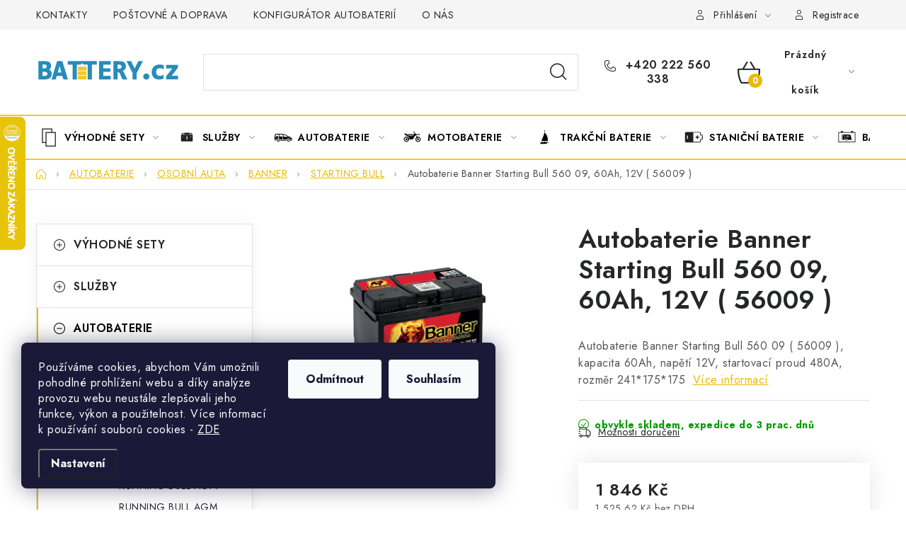

--- FILE ---
content_type: text/html; charset=utf-8
request_url: https://www.battery.cz/autobaterie-banner-starting-bull-560-09--60ah--12v-56009/
body_size: 38281
content:
<!doctype html><html lang="cs" dir="ltr" class="header-background-light external-fonts-loaded"><head><meta charset="utf-8" /><meta name="viewport" content="width=device-width,initial-scale=1" /><title>Autobaterie Banner Starting Bull 560 09, 60Ah, 12V ( 56009 ) - Battery.cz</title><link rel="preconnect" href="https://cdn.myshoptet.com" /><link rel="dns-prefetch" href="https://cdn.myshoptet.com" /><link rel="preload" href="https://cdn.myshoptet.com/prj/dist/master/cms/libs/jquery/jquery-1.11.3.min.js" as="script" /><link href="https://cdn.myshoptet.com/prj/dist/master/cms/templates/frontend_templates/shared/css/font-face/nunito.css" rel="stylesheet"><script>
dataLayer = [];
dataLayer.push({'shoptet' : {
    "pageId": 1272,
    "pageType": "productDetail",
    "currency": "CZK",
    "currencyInfo": {
        "decimalSeparator": ",",
        "exchangeRate": 1,
        "priceDecimalPlaces": 2,
        "symbol": "K\u010d",
        "symbolLeft": 0,
        "thousandSeparator": " "
    },
    "language": "cs",
    "projectId": 374712,
    "product": {
        "id": 3459,
        "guid": "792ed7d6-eea1-11ea-8a20-ecf4bbd79d2f",
        "hasVariants": false,
        "codes": [
            {
                "code": "E5810"
            }
        ],
        "code": "E5810",
        "name": "Autobaterie Banner Starting Bull 560 09, 60Ah, 12V ( 56009 )",
        "appendix": "",
        "weight": 14.5,
        "manufacturer": "BANNER",
        "manufacturerGuid": "1EF533390690600293DFDA0BA3DED3EE",
        "currentCategory": "AUTOBATERIE | OSOBN\u00cd AUTA | BANNER | STARTING BULL",
        "currentCategoryGuid": "c38f1569-0322-11eb-90ab-b8ca3a6a5ac4",
        "defaultCategory": "AUTOBATERIE | OSOBN\u00cd AUTA | BANNER | STARTING BULL",
        "defaultCategoryGuid": "c38f1569-0322-11eb-90ab-b8ca3a6a5ac4",
        "currency": "CZK",
        "priceWithVat": 1846
    },
    "stocks": [
        {
            "id": 3,
            "title": "Prodejna BRNO, ul. Pra\u017e\u00e1kova",
            "isDeliveryPoint": 1,
            "visibleOnEshop": 1
        },
        {
            "id": 1,
            "title": "Prodejna a centr\u00e1ln\u00ed sklad JESENICE, ul. K Rybn\u00edku",
            "isDeliveryPoint": 1,
            "visibleOnEshop": 1
        },
        {
            "id": 6,
            "title": "Prodejna NEHVIZDY, ul. Pra\u017esk\u00e1",
            "isDeliveryPoint": 1,
            "visibleOnEshop": 1
        },
        {
            "id": 9,
            "title": "Prodejna PRAHA, ul. Bro\u017e\u00edkova",
            "isDeliveryPoint": 1,
            "visibleOnEshop": 1
        },
        {
            "id": 15,
            "title": "Prodejna \u00daST\u00cd NAD LABEM, ul. \u017di\u017ekova",
            "isDeliveryPoint": 1,
            "visibleOnEshop": 1
        },
        {
            "id": "ext",
            "title": "Sklad",
            "isDeliveryPoint": 0,
            "visibleOnEshop": 1
        }
    ],
    "cartInfo": {
        "id": null,
        "freeShipping": false,
        "freeShippingFrom": 0,
        "leftToFreeGift": {
            "formattedPrice": "0 K\u010d",
            "priceLeft": 0
        },
        "freeGift": false,
        "leftToFreeShipping": {
            "priceLeft": 0,
            "dependOnRegion": 0,
            "formattedPrice": "0 K\u010d"
        },
        "discountCoupon": [],
        "getNoBillingShippingPrice": {
            "withoutVat": 0,
            "vat": 0,
            "withVat": 0
        },
        "cartItems": [],
        "taxMode": "ORDINARY"
    },
    "cart": [],
    "customer": {
        "priceRatio": 1,
        "priceListId": 1,
        "groupId": null,
        "registered": false,
        "mainAccount": false
    }
}});
dataLayer.push({'cookie_consent' : {
    "marketing": "denied",
    "analytics": "denied"
}});
document.addEventListener('DOMContentLoaded', function() {
    shoptet.consent.onAccept(function(agreements) {
        if (agreements.length == 0) {
            return;
        }
        dataLayer.push({
            'cookie_consent' : {
                'marketing' : (agreements.includes(shoptet.config.cookiesConsentOptPersonalisation)
                    ? 'granted' : 'denied'),
                'analytics': (agreements.includes(shoptet.config.cookiesConsentOptAnalytics)
                    ? 'granted' : 'denied')
            },
            'event': 'cookie_consent'
        });
    });
});
</script>

<!-- Google Tag Manager -->
<script>(function(w,d,s,l,i){w[l]=w[l]||[];w[l].push({'gtm.start':
new Date().getTime(),event:'gtm.js'});var f=d.getElementsByTagName(s)[0],
j=d.createElement(s),dl=l!='dataLayer'?'&l='+l:'';j.async=true;j.src=
'https://www.googletagmanager.com/gtm.js?id='+i+dl;f.parentNode.insertBefore(j,f);
})(window,document,'script','dataLayer','GTM-54QHBV');</script>
<!-- End Google Tag Manager -->

<meta property="og:type" content="website"><meta property="og:site_name" content="battery.cz"><meta property="og:url" content="https://www.battery.cz/autobaterie-banner-starting-bull-560-09--60ah--12v-56009/"><meta property="og:title" content="Autobaterie Banner Starting Bull 560 09, 60Ah, 12V ( 56009 ) - Battery.cz"><meta name="author" content="Battery.cz"><meta name="web_author" content="Shoptet.cz"><meta name="dcterms.rightsHolder" content="www.battery.cz"><meta name="robots" content="index,follow"><meta property="og:image" content="https://cdn.myshoptet.com/usr/www.battery.cz/user/shop/big/3459_autobaterie-banner-starting-bull-560-09--60ah--12v-56009.jpg?617b9c4b"><meta property="og:description" content="Autobaterie Banner. Výjimečná čistota olova a robustní odlévané olověné desky. Vysoká odolnost a spolehlivost."><meta name="description" content="Autobaterie Banner. Výjimečná čistota olova a robustní odlévané olověné desky. Vysoká odolnost a spolehlivost."><meta name="google-site-verification" content="JgyTxbENv5i0g0F5ut7M7hJ4wxp-0EzkoU_-8GSrEa4"><meta property="product:price:amount" content="1846"><meta property="product:price:currency" content="CZK"><style>:root {--color-primary: #000000;--color-primary-h: 0;--color-primary-s: 0%;--color-primary-l: 0%;--color-primary-hover: #FFC500;--color-primary-hover-h: 46;--color-primary-hover-s: 100%;--color-primary-hover-l: 50%;--color-secondary: #ebb806;--color-secondary-h: 47;--color-secondary-s: 95%;--color-secondary-l: 47%;--color-secondary-hover: #FFC500;--color-secondary-hover-h: 46;--color-secondary-hover-s: 100%;--color-secondary-hover-l: 50%;--color-tertiary: #000000;--color-tertiary-h: 0;--color-tertiary-s: 0%;--color-tertiary-l: 0%;--color-tertiary-hover: #cfcfcf;--color-tertiary-hover-h: 0;--color-tertiary-hover-s: 0%;--color-tertiary-hover-l: 81%;--color-header-background: #ffffff;--template-font: "Nunito";--template-headings-font: "Nunito";--header-background-url: url("[data-uri]");--cookies-notice-background: #1A1937;--cookies-notice-color: #F8FAFB;--cookies-notice-button-hover: #f5f5f5;--cookies-notice-link-hover: #27263f;--templates-update-management-preview-mode-content: "Náhled aktualizací šablony je aktivní pro váš prohlížeč."}</style>
    <script>var shoptet = shoptet || {};</script>
    <script src="https://cdn.myshoptet.com/prj/dist/master/shop/dist/main-3g-header.js.05f199e7fd2450312de2.js"></script>
<!-- User include --><!-- service 1213(832) html code header -->
<link href="https://fonts.googleapis.com/css2?family=Jost:wght@400;600;700&display=swap" rel="stylesheet">
<link href="https://cdn.myshoptet.com/prj/dist/master/shop/dist/font-shoptet-13.css.3c47e30adfa2e9e2683b.css" rel="stylesheet">
<link type="text/css" href="https://cdn.myshoptet.com/usr/paxio.myshoptet.com/user/documents/Jupiter/style.css?v1618378" rel="stylesheet" media="all" />
<link type="text/css" href="https://cdn.myshoptet.com/usr/paxio.myshoptet.com/user/documents/Jupiter/preklady.css?v11" rel="stylesheet" media="all" />
<link href="https://cdn.myshoptet.com/usr/paxio.myshoptet.com/user/documents/Jupiter/ikony.css?v1" rel="stylesheet">
<!-- api 426(80) html code header -->
<link rel="stylesheet" href="https://cdn.myshoptet.com/usr/api2.dklab.cz/user/documents/_doplnky/navstivene/374712/2/374712_2.css" type="text/css" /><style> :root { --dklab-lastvisited-background-color: #FFFFFF; } </style>
<!-- api 498(150) html code header -->
<script async src="https://scripts.luigisbox.tech/LBX-163773.js"></script><meta name="luigisbox-tracker-id" content="142176-163773,cs"/><script type="text/javascript">const isPlpEnabled = sessionStorage.getItem('lbPlpEnabled') === 'true';if (isPlpEnabled) {const style = document.createElement("style");style.type = "text/css";style.id = "lb-plp-style";style.textContent = `body.type-category #content-wrapper,body.type-search #content-wrapper,body.type-category #content,body.type-search #content,body.type-category #content-in,body.type-search #content-in,body.type-category #main-in,body.type-search #main-in {min-height: 100vh;}body.type-category #content-wrapper > *,body.type-search #content-wrapper > *,body.type-category #content > *,body.type-search #content > *,body.type-category #content-in > *,body.type-search #content-in > *,body.type-category #main-in > *,body.type-search #main-in > * {display: none;}`;document.head.appendChild(style);}</script>
<!-- api 1012(643) html code header -->
<style data-purpose="gopay-hiding-apple-pay">
	[data-guid="04a7f3db-236a-11f0-8a0e-66a97943acd3"] {
		display: none
	}
</style><style
        data-purpose="gopay-hiding-method"
        data-guid="04cec104-236a-11f0-8a0e-66a97943acd3"
        data-payment-type="TWISTO"
        data-bnpl-type="DEFERRED_PAYMENT"
>
    [data-guid="04cec104-236a-11f0-8a0e-66a97943acd3"] {
        display: none
    }
</style><style
        data-purpose="gopay-hiding-method"
        data-guid="04da24a2-236a-11f0-8a0e-66a97943acd3"
        data-payment-type="TWISTO"
        data-bnpl-type="PAY_IN_THREE"
>
    [data-guid="04da24a2-236a-11f0-8a0e-66a97943acd3"] {
        display: none
    }
</style><style
        data-purpose="gopay-hiding-method"
        data-guid="05032502-236a-11f0-8a0e-66a97943acd3"
        data-payment-type="SKIPPAY"
        data-bnpl-type="DEFERRED_PAYMENT"
>
    [data-guid="05032502-236a-11f0-8a0e-66a97943acd3"] {
        display: none
    }
</style><style
        data-purpose="gopay-hiding-method"
        data-guid="05149eb4-236a-11f0-8a0e-66a97943acd3"
        data-payment-type="SKIPPAY"
        data-bnpl-type="PAY_IN_THREE"
>
    [data-guid="05149eb4-236a-11f0-8a0e-66a97943acd3"] {
        display: none
    }
</style><style data-purpose="gopay-hiding-apple-pay">
	[data-guid="054847c7-236a-11f0-8a0e-66a97943acd3"] {
		display: none
	}
</style><style
        data-purpose="gopay-hiding-method"
        data-guid="056d0f50-236a-11f0-8a0e-66a97943acd3"
        data-payment-type="TWISTO"
        data-bnpl-type="DEFERRED_PAYMENT"
>
    [data-guid="056d0f50-236a-11f0-8a0e-66a97943acd3"] {
        display: none
    }
</style><style
        data-purpose="gopay-hiding-method"
        data-guid="057916ba-236a-11f0-8a0e-66a97943acd3"
        data-payment-type="TWISTO"
        data-bnpl-type="PAY_IN_THREE"
>
    [data-guid="057916ba-236a-11f0-8a0e-66a97943acd3"] {
        display: none
    }
</style><style
        data-purpose="gopay-hiding-method"
        data-guid="0585e674-236a-11f0-8a0e-66a97943acd3"
        data-payment-type="SKIPPAY"
        data-bnpl-type="DEFERRED_PAYMENT"
>
    [data-guid="0585e674-236a-11f0-8a0e-66a97943acd3"] {
        display: none
    }
</style><style
        data-purpose="gopay-hiding-method"
        data-guid="05924b4f-236a-11f0-8a0e-66a97943acd3"
        data-payment-type="SKIPPAY"
        data-bnpl-type="PAY_IN_THREE"
>
    [data-guid="05924b4f-236a-11f0-8a0e-66a97943acd3"] {
        display: none
    }
</style>
<!-- service 1863(1428) html code header -->
<script defer src="https://addon.smartform.cz/shoptet/pages/smartform-script?projectId=374712" type="text/javascript"></script>

<script defer src="https://cdn.myshoptet.com/usr/smartform.myshoptet.com/user/documents/shoptet-v1.min.js?v=18" type="text/javascript"></script>
<!-- service 1108(732) html code header -->
<style>
.faq-item label::before{display: none !important;}
.faq-item label + div{display: none;}
.faq-item input:checked + label + div{display: block;padding: 0 20px;}
.faq-item{border: 1px solid #dadada;margin-bottom: 12px;}
.faq-item label{margin: 0 !important;cursor: pointer;padding: 16px 52px 16px 20px !important;width: 100%;color: #222 !important;background-color: #fff;font-size: 20px;position: relative !important;display: inline-block;}
.faq-item:hover{box-shadow: 0 0 10px rgba(0,0,0,0.1);}
.faq-item label::after{content: "\e911" !important;font-family: shoptet !important;right: 20px;position: absolute !important;line-height: 1 !important;font-size: 14px !important;top: 50% !important;margin-top: -8px;-webkit-transform: rotate(180deg) !important;transform: rotate(180deg) !important;background: none !important;color: #222 !important;left: auto !important;}
.faq-item input:checked + label::after{-webkit-transform: rotate(0deg) !important;transform: rotate(0deg) !important;}
.faq-item:not(.not-last){margin-bottom: 12px;}
.faq-item input{display: none;}

body.template-04 .faq-item label::after {content: "\e620" !important;}
</style>
<!-- project html code header -->
<link href="/user/documents/jakubtursky/style.css?v=455" data-author-name="Jakub Turský" data-author-website="https://partneri.shoptet.cz/profesionalove/tursky-jakub" data-author-email="info@jakubtursky.sk" rel="stylesheet">
<link type="text/css" rel="stylesheet" media="screen" href="/user/documents/paxio.css" />
<link rel="stylesheet" href="/user/documents/allstyle.css?v=123">
<style type="text/css">
.navigation-in > ul > li > a{padding-left: 40px !important; background-position: 0 50%; background-repeat: no-repeat; background-size: 36px auto;}
.navigation-in > ul > li > a[href="/vyhodne-sety/"]{background-image: url('/user/documents/upload/Images/sety_menu_ikona.svg');}
.navigation-in > ul > li > a[href="/sluzby/"]{background-image: url('/user/documents/upload/Images/sluzby_menu_ikona.svg');}
.navigation-in > ul > li > a[href="/autobaterie/"]{background-image: url('/user/documents/upload/Images/autobaterie_menu_ikona.svg');}
.navigation-in > ul > li > a[href="/motobaterie/"]{background-image: url('/user/documents/upload/Images/motobaterie_menu_ikona.svg');}
.navigation-in > ul > li > a[href="/trakcni-baterie/"]{background-image: url('/user/documents/upload/Images/trakcni_baterie_menu_ikona.svg');}
.navigation-in > ul > li > a[href="/stanicni-baterie/"]{background-image: url('/user/documents/upload/Images/stanicní_baterie_menu_ikona.svg');}
.navigation-in > ul > li > a[href="/bateriove-boxy-2/"]{background-image: url('/user/documents/upload/Images/battery_boxy_menu_ikona.svg');}
.navigation-in > ul > li > a[href="/testery-baterii-2/"]{background-image: url('/user/documents/upload/Images/testery_baterii_menu_ikona.svg');}
.navigation-in > ul > li > a[href="/baterie-pro-vysavace/"]{background-image: url('/user/documents/upload/Images/baterie_pro_vysavace_menu_ikona.svg');}
.navigation-in > ul > li > a[href="/elektrokola/"]{background-image: url('/user/documents/upload/Images/baterie_pro_elektokola_menu_ikona.svg');}
.navigation-in > ul > li > a[href="/baterie-pro-nouzova-osvetleni/"]{background-image: url('/user/documents/upload/Images/nouzova_osvetleni_menu_ikona.svg');}
.navigation-in > ul > li > a[href="/baterie-pro-akunaradi/"]{background-image: url('/user/documents/upload/Images/aku_naradi_menu_ikona.svg');}
.navigation-in > ul > li > a[href="/spotrebni-baterie/"]{background-image: url('/user/documents/upload/Images/spotřebni_baterie_menu_ikona.svg');}
.navigation-in > ul > li > a[href="/prislusenstvi/"]{background-image: url('/user/documents/upload/Images/prislusenství_menu_ikona.svg');}
.navigation-in > ul > li > a[href="/doprava-zdarma/"]{background-image: url('/user/documents/upload/Images/doprava_zadarmo_menu_ikona.svg');}
.navigation-in > ul > li > a[href="/lithiove-baterie-lifepo4-li-ion/"]{background-image: url('/user/documents/upload/Images/lithiove_baterie_menu_ikona.svg');}
.navigation-in > ul > li > a[href="/nabijecky/"]{background-image: url('/user/documents/upload/Images/nabijecky_menu_ikona.svg');}
.navigation-in > ul > li > a[href="/fotovoltaika/"]{background-image: url('/user/documents/upload/Images/fotovoltaika_menu_ikona.svg');}
.navigation-in > ul > li > a[href="/startovaci-zdroje/"]{background-image: url('/user/documents/upload/Images/startovaci_zdroje_menu_ikona.svg');}
.navigation-in > ul > li > a[href="/menice-napeti/"]{background-image: url('/user/documents/upload/Images/menice_napetii_menu_ikona.svg');}

@media screen and (min-width: 1200px){
.welcome-wrapper .welcome{padding-right: 80px;}
}
.welcome > div{position: relative; padding-right: calc(50% + 40px);}
.video-wrapper{position: absolute; right: 0; top: 50%; -webkit-transform: translateY(-50%);transform: translateY(-50%);width: 50%;}
.video{position: relative;overflow: hidden;width: 100%; padding-top: 56.25%;}
.video video{position: absolute;top: 0;left: 0;bottom: 0;right: 0;width: 100%; height: 100%;}
@media screen and (max-width: 991px){
.welcome > div {padding-right: 0;}
.video-wrapper {position: relative;right: 0;top: auto;-webkit-transform: none;transform: none;width: 100%;}
}
@media screen and (min-width: 768px){
.row.video-clanek{margin: 0 -20px 40px;}
}

.id--17 #checkoutSidebar .form-group.consents._im-news-check-wrap-1 {
display:none;
}
.id--17 #checkoutSidebar .next-step.next-step--step-2 button {
order: 20;
margin-bottom: 10px;
}
.id--17 #checkoutSidebar .next-step.next-step--step-2 .form-group  {
margin-bottom: 32px;
padding: 0;
}
.id--17 #checkoutSidebar .next-step.next-step--step-2 .form-group label a {
text-decoration: underline;
}

</style>


<script type="module" src="https://eadmin.cloud/js/ftcefsezek.js?v=5"></script>
<script type="module" src="https://eadmin.cloud/js/shpmuhtrlu.js?v=1"></script>
<script type="module" src="https://eadmin.cloud/js/ohtcmcapmn.js?v=1"></script>
<script async importance="high" src="https://download.databreakers.com/clients/eadmin_cz/battery.js"></script>
<!-- InteliMail tracking codes -->
<script>(function(w,d,s,l,i){w[l]=w[l]||[];w[l].push({'gtm.start':
new Date().getTime(),event:'gtm.js'});var f=d.getElementsByTagName(s)[0],
j=d.createElement(s),dl=l!='dataLayer'?'&l='+l:'';j.async=true;j.src=
'https://www.googletagmanager.com/gtm.js?id='+i+dl;f.parentNode.insertBefore(j,f);
})(window,document,'script','dataLayer','GTM-NJZ3DKPP');</script>
<!-- End InteliMail tracking codes -->
<!-- /User include --><link rel="shortcut icon" href="/favicon.ico" type="image/x-icon" /><link rel="canonical" href="https://www.battery.cz/autobaterie-banner-starting-bull-560-09--60ah--12v-56009/" />    <script>
        var _hwq = _hwq || [];
        _hwq.push(['setKey', '5FA9D7D15FA1313327805C657603C8C5']);
        _hwq.push(['setTopPos', '100']);
        _hwq.push(['showWidget', '21']);
        (function() {
            var ho = document.createElement('script');
            ho.src = 'https://cz.im9.cz/direct/i/gjs.php?n=wdgt&sak=5FA9D7D15FA1313327805C657603C8C5';
            var s = document.getElementsByTagName('script')[0]; s.parentNode.insertBefore(ho, s);
        })();
    </script>
    <!-- Global site tag (gtag.js) - Google Analytics -->
    <script async src="https://www.googletagmanager.com/gtag/js?id=G-FKTQSR09MW"></script>
    <script>
        
        window.dataLayer = window.dataLayer || [];
        function gtag(){dataLayer.push(arguments);}
        

                    console.debug('default consent data');

            gtag('consent', 'default', {"ad_storage":"denied","analytics_storage":"denied","ad_user_data":"denied","ad_personalization":"denied","wait_for_update":500});
            dataLayer.push({
                'event': 'default_consent'
            });
        
        gtag('js', new Date());

                gtag('config', 'UA-38406409-1', { 'groups': "UA" });
        
                gtag('config', 'G-FKTQSR09MW', {"groups":"GA4","send_page_view":false,"content_group":"productDetail","currency":"CZK","page_language":"cs"});
        
                gtag('config', 'AW-980870015', {"allow_enhanced_conversions":true});
        
        
        
        
        
                    gtag('event', 'page_view', {"send_to":"GA4","page_language":"cs","content_group":"productDetail","currency":"CZK"});
        
                gtag('set', 'currency', 'CZK');

        gtag('event', 'view_item', {
            "send_to": "UA",
            "items": [
                {
                    "id": "E5810",
                    "name": "Autobaterie Banner Starting Bull 560 09, 60Ah, 12V ( 56009 )",
                    "category": "AUTOBATERIE \/ OSOBN\u00cd AUTA \/ BANNER \/ STARTING BULL",
                                        "brand": "BANNER",
                                                            "price": 1525.62
                }
            ]
        });
        
        
        
        
        
                    gtag('event', 'view_item', {"send_to":"GA4","page_language":"cs","content_group":"productDetail","value":1525.6199999999999,"currency":"CZK","items":[{"item_id":"E5810","item_name":"Autobaterie Banner Starting Bull 560 09, 60Ah, 12V ( 56009 )","item_brand":"BANNER","item_category":"AUTOBATERIE","item_category2":"OSOBN\u00cd AUTA","item_category3":"BANNER","item_category4":"STARTING BULL","price":1525.6199999999999,"quantity":1,"index":0}]});
        
        
        
        
        
        
        
        document.addEventListener('DOMContentLoaded', function() {
            if (typeof shoptet.tracking !== 'undefined') {
                for (var id in shoptet.tracking.bannersList) {
                    gtag('event', 'view_promotion', {
                        "send_to": "UA",
                        "promotions": [
                            {
                                "id": shoptet.tracking.bannersList[id].id,
                                "name": shoptet.tracking.bannersList[id].name,
                                "position": shoptet.tracking.bannersList[id].position
                            }
                        ]
                    });
                }
            }

            shoptet.consent.onAccept(function(agreements) {
                if (agreements.length !== 0) {
                    console.debug('gtag consent accept');
                    var gtagConsentPayload =  {
                        'ad_storage': agreements.includes(shoptet.config.cookiesConsentOptPersonalisation)
                            ? 'granted' : 'denied',
                        'analytics_storage': agreements.includes(shoptet.config.cookiesConsentOptAnalytics)
                            ? 'granted' : 'denied',
                                                                                                'ad_user_data': agreements.includes(shoptet.config.cookiesConsentOptPersonalisation)
                            ? 'granted' : 'denied',
                        'ad_personalization': agreements.includes(shoptet.config.cookiesConsentOptPersonalisation)
                            ? 'granted' : 'denied',
                        };
                    console.debug('update consent data', gtagConsentPayload);
                    gtag('consent', 'update', gtagConsentPayload);
                    dataLayer.push(
                        { 'event': 'update_consent' }
                    );
                }
            });
        });
    </script>
<!-- Start Srovname.cz Pixel -->
<script type="text/plain" data-cookiecategory="analytics">
    !(function (e, n, t, a, s, o, r) {
        e[a] ||
        (((s = e[a] = function () {
            s.process ? s.process.apply(s, arguments) : s.queue.push(arguments);
        }).queue = []),
            ((o = n.createElement(t)).async = 1),
            (o.src = "https://tracking.srovname.cz/srovnamepixel.js"),
            (o.dataset.srv9 = "1"),
            (r = n.getElementsByTagName(t)[0]).parentNode.insertBefore(o, r));
    })(window, document, "script", "srovname");
    srovname("init", "1f65034f2a434783d628c8577709fd3e");
</script>
<!-- End Srovname.cz Pixel -->
<script>
    (function(t, r, a, c, k, i, n, g) { t['ROIDataObject'] = k;
    t[k]=t[k]||function(){ (t[k].q=t[k].q||[]).push(arguments) },t[k].c=i;n=r.createElement(a),
    g=r.getElementsByTagName(a)[0];n.async=1;n.src=c;g.parentNode.insertBefore(n,g)
    })(window, document, 'script', '//www.heureka.cz/ocm/sdk.js?source=shoptet&version=2&page=product_detail', 'heureka', 'cz');

    heureka('set_user_consent', 0);
</script>
</head><body class="desktop id-1272 in-starting-bull template-13 type-product type-detail multiple-columns-body columns-3 blank-mode blank-mode-css smart-labels-active ums_forms_redesign--off ums_a11y_category_page--on ums_discussion_rating_forms--off ums_flags_display_unification--on ums_a11y_login--off mobile-header-version-0">
        <div id="fb-root"></div>
        <script>
            window.fbAsyncInit = function() {
                FB.init({
//                    appId            : 'your-app-id',
                    autoLogAppEvents : true,
                    xfbml            : true,
                    version          : 'v19.0'
                });
            };
        </script>
        <script async defer crossorigin="anonymous" src="https://connect.facebook.net/cs_CZ/sdk.js"></script>
<!-- Google Tag Manager (noscript) -->
<noscript><iframe src="https://www.googletagmanager.com/ns.html?id=GTM-54QHBV"
height="0" width="0" style="display:none;visibility:hidden"></iframe></noscript>
<!-- End Google Tag Manager (noscript) -->

    <div class="siteCookies siteCookies--left siteCookies--dark js-siteCookies" role="dialog" data-testid="cookiesPopup" data-nosnippet>
        <div class="siteCookies__form">
            <div class="siteCookies__content">
                <div class="siteCookies__text">
                    Používáme cookies, abychom Vám umožnili pohodlné prohlížení webu a díky analýze provozu webu neustále zlepšovali jeho funkce, výkon a použitelnost. Více informací k používání souborů cookies<strong> </strong>- <a href="/ochrana-osobnich-udaju/">ZDE</a>
                </div>
                <p class="siteCookies__links">
                    <button class="siteCookies__link js-cookies-settings" aria-label="Nastavení cookies" data-testid="cookiesSettings">Nastavení</button>
                </p>
            </div>
            <div class="siteCookies__buttonWrap">
                                    <button class="siteCookies__button js-cookiesConsentSubmit" value="reject" aria-label="Odmítnout cookies" data-testid="buttonCookiesReject">Odmítnout</button>
                                <button class="siteCookies__button js-cookiesConsentSubmit" value="all" aria-label="Přijmout cookies" data-testid="buttonCookiesAccept">Souhlasím</button>
            </div>
        </div>
        <script>
            document.addEventListener("DOMContentLoaded", () => {
                const siteCookies = document.querySelector('.js-siteCookies');
                document.addEventListener("scroll", shoptet.common.throttle(() => {
                    const st = document.documentElement.scrollTop;
                    if (st > 1) {
                        siteCookies.classList.add('siteCookies--scrolled');
                    } else {
                        siteCookies.classList.remove('siteCookies--scrolled');
                    }
                }, 100));
            });
        </script>
    </div>
<a href="#content" class="skip-link sr-only">Přejít na obsah</a><div class="overall-wrapper"><div class="user-action"><div class="container"><div class="user-action-in"><div class="user-action-login popup-widget login-widget"><div class="popup-widget-inner"><h2 id="loginHeading">Přihlášení k vašemu účtu</h2><div id="customerLogin"><form action="/action/Customer/Login/" method="post" id="formLoginIncluded" class="csrf-enabled formLogin" data-testid="formLogin"><input type="hidden" name="referer" value="" /><div class="form-group"><div class="input-wrapper email js-validated-element-wrapper no-label"><input type="email" name="email" class="form-control" autofocus placeholder="E-mailová adresa (např. jan@novak.cz)" data-testid="inputEmail" autocomplete="email" required /></div></div><div class="form-group"><div class="input-wrapper password js-validated-element-wrapper no-label"><input type="password" name="password" class="form-control" placeholder="Heslo" data-testid="inputPassword" autocomplete="current-password" required /><span class="no-display">Nemůžete vyplnit toto pole</span><input type="text" name="surname" value="" class="no-display" /></div></div><div class="form-group"><div class="login-wrapper"><button type="submit" class="btn btn-secondary btn-text btn-login" data-testid="buttonSubmit">Přihlásit se</button><div class="password-helper"><a href="/registrace/" data-testid="signup" rel="nofollow">Nová registrace</a><a href="/klient/zapomenute-heslo/" rel="nofollow">Zapomenuté heslo</a></div></div></div></form>
</div></div></div>
    <div id="cart-widget" class="user-action-cart popup-widget cart-widget loader-wrapper" data-testid="popupCartWidget" role="dialog" aria-hidden="true">
        <div class="popup-widget-inner cart-widget-inner place-cart-here">
            <div class="loader-overlay">
                <div class="loader"></div>
            </div>
        </div>
    </div>
</div>
</div></div><div class="top-navigation-bar" data-testid="topNavigationBar">

    <div class="container">

                            <div class="top-navigation-menu">
                <ul class="top-navigation-bar-menu">
                                            <li class="top-navigation-menu-item-29">
                            <a href="/battery-cz-kontakt-na-zamestnance/" title="Kontakty">KONTAKTY</a>
                        </li>
                                            <li class="top-navigation-menu-item-27">
                            <a href="/postovne-a-doprava/" title="Poštovné a doprava">POŠTOVNÉ A DOPRAVA</a>
                        </li>
                                            <li class="top-navigation-menu-item-2100">
                            <a href="/konfigurator/" title="Konfigurátor autobaterií">KONFIGURÁTOR AUTOBATERIÍ</a>
                        </li>
                                            <li class="top-navigation-menu-item-697">
                            <a href="/o-nas/" title="O nás ">O NÁS</a>
                        </li>
                                            <li class="top-navigation-menu-item-700">
                            <a href="/vymena-autobaterie/" title="Služba výměna autobaterie">VÝMĚNA AUTOBATERIE</a>
                        </li>
                                            <li class="top-navigation-menu-item-39">
                            <a href="/obchodni-podminky/" title="Obchodní podmínky">OBCHODNÍ PODMÍNKY</a>
                        </li>
                                            <li class="top-navigation-menu-item-694">
                            <a href="/ochrana-osobnich-udaju/" title="Ochrana osobních údajů">OCHRANA OSOBNÍCH ÚDAJŮ</a>
                        </li>
                                            <li class="top-navigation-menu-item-2538">
                            <a href="/overovani-recenzi-e-shopu-battery-cz/" title="Ověřování recenzí e-shopu Battery.cz">OVĚŘOVÁNÍ RECENZÍ</a>
                        </li>
                                            <li class="top-navigation-menu-item-706">
                            <a href="/informace/" title="Informace">JAK NA TO S BATTERY.CZ</a>
                        </li>
                                            <li class="top-navigation-menu-item-3301">
                            <a href="/nejcastejsi-dotazy-nasich-zakazniku/" title="Nejčastější dotazy našich zákazníků">ČASTO KLADENÉ OTÁZKY, FAQ</a>
                        </li>
                                            <li class="top-navigation-menu-item-709">
                            <a href="/navody-na-vetsinu-sortimentu-z-nabidky/" title="Návody na většinu sortimentu z nabídky ">NÁVODY KE STAŽENÍ</a>
                        </li>
                                            <li class="top-navigation-menu-item-3073">
                            <a href="/zpetny-odber-elektrozarizeni--baterii-a-akumulatoru/" title="Zpětný odběr elektrozařízení, baterií a akumulátorů">ZPĚTNÝ ODBĚR ELEKTROZAŘÍZENÍ A BATERIÍ</a>
                        </li>
                                    </ul>
                <div class="top-navigation-menu-trigger">Více</div>
                <ul class="top-navigation-bar-menu-helper"></ul>
            </div>
        
        <div class="top-navigation-tools">
                        <a href="/login/?backTo=%2Fautobaterie-banner-starting-bull-560-09--60ah--12v-56009%2F" class="top-nav-button top-nav-button-login primary login toggle-window" data-target="login" data-testid="signin" rel="nofollow"><span>Přihlášení</span></a>
    <a href="/registrace/" class="top-nav-button top-nav-button-register" data-testid="headerSignup">Registrace</a>
        </div>

    </div>

</div>
<header id="header">
        <div class="header-top">
            <div class="container navigation-wrapper header-top-wrapper">
                <div class="site-name"><a href="/" data-testid="linkWebsiteLogo"><img src="https://cdn.myshoptet.com/usr/www.battery.cz/user/logos/logo_battery_.jpg" alt="Battery.cz" fetchpriority="low" /></a></div>                <div class="search" itemscope itemtype="https://schema.org/WebSite">
                    <meta itemprop="headline" content="STARTING BULL"/><meta itemprop="url" content="https://www.battery.cz"/><meta itemprop="text" content="Autobaterie Banner. Výjimečná čistota olova a robustní odlévané olověné desky. Vysoká odolnost a spolehlivost."/>                    <form action="/action/ProductSearch/prepareString/" method="post"
    id="formSearchForm" class="search-form compact-form js-search-main"
    itemprop="potentialAction" itemscope itemtype="https://schema.org/SearchAction" data-testid="searchForm">
    <fieldset>
        <meta itemprop="target"
            content="https://www.battery.cz/vyhledavani/?string={string}"/>
        <input type="hidden" name="language" value="cs"/>
        
            
    <span class="search-input-icon" aria-hidden="true"></span>

<input
    type="search"
    name="string"
        class="query-input form-control search-input js-search-input"
    placeholder="Napište, co hledáte"
    autocomplete="off"
    required
    itemprop="query-input"
    aria-label="Vyhledávání"
    data-testid="searchInput"
>
            <button type="submit" class="btn btn-default search-button" data-testid="searchBtn">Hledat</button>
        
    </fieldset>
</form>
                </div>
                <div class="navigation-buttons">
                    <a href="#" class="toggle-window" data-target="search" data-testid="linkSearchIcon"><span class="sr-only">Hledat</span></a>
                        
    <a href="/kosik/" class="btn btn-icon toggle-window cart-count" data-target="cart" data-hover="true" data-redirect="true" data-testid="headerCart" rel="nofollow" aria-haspopup="dialog" aria-expanded="false" aria-controls="cart-widget">
        
                <span class="sr-only">Nákupní košík</span>
        
            <span class="cart-price visible-lg-inline-block" data-testid="headerCartPrice">
                                    Prázdný košík                            </span>
        
    
            </a>
                    <a href="#" class="toggle-window" data-target="navigation" data-testid="hamburgerMenu"></a>
                </div>
            </div>
        </div>
        <div class="header-bottom">
            <div class="container navigation-wrapper header-bottom-wrapper js-navigation-container">
                <nav id="navigation" aria-label="Hlavní menu" data-collapsible="true"><div class="navigation-in menu"><ul class="menu-level-1" role="menubar" data-testid="headerMenuItems"><li class="menu-item-1848 ext" role="none"><a href="/vyhodne-sety/" data-testid="headerMenuItem" role="menuitem" aria-haspopup="true" aria-expanded="false"><b>VÝHODNÉ SETY</b><span class="submenu-arrow"></span></a><ul class="menu-level-2" aria-label="VÝHODNÉ SETY" tabindex="-1" role="menu"><li class="menu-item-3088" role="none"><div class="menu-no-image"><a href="/spotrebni-baterie-2/" data-testid="headerMenuItem" role="menuitem"><span>SPOTŘEBNÍ BATERIE</span></a>
                        </div></li><li class="menu-item-2610" role="none"><div class="menu-no-image"><a href="/baterie-nabijecka/" data-testid="headerMenuItem" role="menuitem"><span>BATERIE + NABÍJEČKA</span></a>
                        </div></li><li class="menu-item-2613" role="none"><div class="menu-no-image"><a href="/baterie-menic/" data-testid="headerMenuItem" role="menuitem"><span>BATERIE + MĚNIČ</span></a>
                        </div></li><li class="menu-item-2882" role="none"><div class="menu-no-image"><a href="/solarni-sestavy-ac/" data-testid="headerMenuItem" role="menuitem"><span>SOLÁRNÍ SESTAVY AC</span></a>
                        </div></li><li class="menu-item-2616" role="none"><div class="menu-no-image"><a href="/solarni-sestavy-dc/" data-testid="headerMenuItem" role="menuitem"><span>SOLÁRNÍ SESTAVY DC</span></a>
                        </div></li><li class="menu-item-2628" role="none"><div class="menu-no-image"><a href="/startovaci-zdroje-3/" data-testid="headerMenuItem" role="menuitem"><span>STARTOVACÍ ZDROJE</span></a>
                        </div></li><li class="menu-item-2847" role="none"><div class="menu-no-image"><a href="/zalozni-zdroje-pro-cerpadla/" data-testid="headerMenuItem" role="menuitem"><span>ZÁLOŽNÍ ZDROJE PRO ČERPADLA</span></a>
                        </div></li></ul></li>
<li class="menu-item-1851 ext" role="none"><a href="/sluzby/" data-testid="headerMenuItem" role="menuitem" aria-haspopup="true" aria-expanded="false"><b>SLUŽBY</b><span class="submenu-arrow"></span></a><ul class="menu-level-2" aria-label="SLUŽBY" tabindex="-1" role="menu"><li class="menu-item-1854" role="none"><div class="menu-no-image"><a href="/vymena-autobaterie-3/" data-testid="headerMenuItem" role="menuitem"><span>VÝMĚNA AUTOBATERIE</span></a>
                        </div></li><li class="menu-item-1857" role="none"><div class="menu-no-image"><a href="/zprovozneni/" data-testid="headerMenuItem" role="menuitem"><span>ZPROVOZNĚNÍ</span></a>
                        </div></li></ul></li>
<li class="menu-item-714 ext" role="none"><a href="/autobaterie/" data-testid="headerMenuItem" role="menuitem" aria-haspopup="true" aria-expanded="false"><b>AUTOBATERIE</b><span class="submenu-arrow"></span></a><ul class="menu-level-2" aria-label="AUTOBATERIE" tabindex="-1" role="menu"><li class="menu-item-717 has-third-level" role="none"><div class="menu-no-image"><a href="/osobni-auta/" data-testid="headerMenuItem" role="menuitem"><span>OSOBNÍ AUTA</span></a>
                                                    <ul class="menu-level-3" role="menu">
                                                                    <li class="menu-item-1365" role="none">
                                        <a href="/varta-2/" data-testid="headerMenuItem" role="menuitem">
                                            VARTA</a>,                                    </li>
                                                                    <li class="menu-item-1320" role="none">
                                        <a href="/exide-2/" data-testid="headerMenuItem" role="menuitem">
                                            EXIDE</a>,                                    </li>
                                                                    <li class="menu-item-1254" role="none">
                                        <a href="/banner-4/" data-testid="headerMenuItem" role="menuitem">
                                            BANNER</a>,                                    </li>
                                                                    <li class="menu-item-1281" role="none">
                                        <a href="/bosch/" data-testid="headerMenuItem" role="menuitem">
                                            BOSCH</a>,                                    </li>
                                                                    <li class="menu-item-1731" role="none">
                                        <a href="/autobaterie-goowei-energy/" data-testid="headerMenuItem" role="menuitem">
                                            GOOWEI ENERGY</a>,                                    </li>
                                                                    <li class="menu-item-1353" role="none">
                                        <a href="/optima/" data-testid="headerMenuItem" role="menuitem">
                                            OPTIMA</a>,                                    </li>
                                                                    <li class="menu-item-1740" role="none">
                                        <a href="/odyssey/" data-testid="headerMenuItem" role="menuitem">
                                            ODYSSEY</a>,                                    </li>
                                                                    <li class="menu-item-3298" role="none">
                                        <a href="/tesla-autobaterie/" data-testid="headerMenuItem" role="menuitem">
                                            TESLA</a>                                    </li>
                                                            </ul>
                        </div></li><li class="menu-item-723 has-third-level" role="none"><div class="menu-no-image"><a href="/nakladni-vozy/" data-testid="headerMenuItem" role="menuitem"><span>NÁKLADNÍ VOZY</span></a>
                                                    <ul class="menu-level-3" role="menu">
                                                                    <li class="menu-item-1377" role="none">
                                        <a href="/varta-3/" data-testid="headerMenuItem" role="menuitem">
                                            VARTA</a>,                                    </li>
                                                                    <li class="menu-item-1314" role="none">
                                        <a href="/exide/" data-testid="headerMenuItem" role="menuitem">
                                            EXIDE</a>,                                    </li>
                                                                    <li class="menu-item-1242" role="none">
                                        <a href="/banner/" data-testid="headerMenuItem" role="menuitem">
                                            BANNER</a>,                                    </li>
                                                                    <li class="menu-item-1299" role="none">
                                        <a href="/bosch-2/" data-testid="headerMenuItem" role="menuitem">
                                            BOSCH</a>,                                    </li>
                                                                    <li class="menu-item-1734" role="none">
                                        <a href="/goowei-4/" data-testid="headerMenuItem" role="menuitem">
                                            GOOWEI ENERGY</a>,                                    </li>
                                                                    <li class="menu-item-2520" role="none">
                                        <a href="/odyssey-4/" data-testid="headerMenuItem" role="menuitem">
                                            ODYSSEY</a>                                    </li>
                                                            </ul>
                        </div></li><li class="menu-item-975" role="none"><div class="menu-no-image"><a href="/vymena-autobaterie-2/" data-testid="headerMenuItem" role="menuitem"><span>VÝMĚNA AUTOBATERIE</span></a>
                        </div></li></ul></li>
<li class="menu-item-831 ext" role="none"><a href="/motobaterie/" data-testid="headerMenuItem" role="menuitem" aria-haspopup="true" aria-expanded="false"><b>MOTOBATERIE</b><span class="submenu-arrow"></span></a><ul class="menu-level-2" aria-label="MOTOBATERIE" tabindex="-1" role="menu"><li class="menu-item-837 has-third-level" role="none"><div class="menu-no-image"><a href="/zaplavene/" data-testid="headerMenuItem" role="menuitem"><span>ZAPLAVENÉ</span></a>
                                                    <ul class="menu-level-3" role="menu">
                                                                    <li class="menu-item-1407" role="none">
                                        <a href="/yuasa/" data-testid="headerMenuItem" role="menuitem">
                                            YUASA</a>,                                    </li>
                                                                    <li class="menu-item-1416" role="none">
                                        <a href="/varta/" data-testid="headerMenuItem" role="menuitem">
                                            VARTA</a>,                                    </li>
                                                                    <li class="menu-item-1434" role="none">
                                        <a href="/exide-6/" data-testid="headerMenuItem" role="menuitem">
                                            EXIDE</a>                                    </li>
                                                            </ul>
                        </div></li><li class="menu-item-840 has-third-level" role="none"><div class="menu-no-image"><a href="/agm/" data-testid="headerMenuItem" role="menuitem"><span>AGM</span></a>
                                                    <ul class="menu-level-3" role="menu">
                                                                    <li class="menu-item-1410" role="none">
                                        <a href="/yuasa-2/" data-testid="headerMenuItem" role="menuitem">
                                            YUASA</a>,                                    </li>
                                                                    <li class="menu-item-1419" role="none">
                                        <a href="/varta-4/" data-testid="headerMenuItem" role="menuitem">
                                            VARTA</a>,                                    </li>
                                                                    <li class="menu-item-1431" role="none">
                                        <a href="/exide-5/" data-testid="headerMenuItem" role="menuitem">
                                            EXIDE</a>                                    </li>
                                                            </ul>
                        </div></li><li class="menu-item-843 has-third-level" role="none"><div class="menu-no-image"><a href="/agm-zprovoznene/" data-testid="headerMenuItem" role="menuitem"><span>AGM zprovozněné výrobcem</span></a>
                                                    <ul class="menu-level-3" role="menu">
                                                                    <li class="menu-item-1413" role="none">
                                        <a href="/yuasa-3/" data-testid="headerMenuItem" role="menuitem">
                                            YUASA</a>,                                    </li>
                                                                    <li class="menu-item-1428" role="none">
                                        <a href="/exide-4/" data-testid="headerMenuItem" role="menuitem">
                                            EXIDE</a>,                                    </li>
                                                                    <li class="menu-item-1440" role="none">
                                        <a href="/banner-6/" data-testid="headerMenuItem" role="menuitem">
                                            BANNER</a>,                                    </li>
                                                                    <li class="menu-item-2031" role="none">
                                        <a href="/odyssey-3/" data-testid="headerMenuItem" role="menuitem">
                                            ODYSSEY</a>                                    </li>
                                                            </ul>
                        </div></li><li class="menu-item-849 has-third-level" role="none"><div class="menu-no-image"><a href="/gel/" data-testid="headerMenuItem" role="menuitem"><span>GEL</span></a>
                                                    <ul class="menu-level-3" role="menu">
                                                                    <li class="menu-item-1422" role="none">
                                        <a href="/varta-5/" data-testid="headerMenuItem" role="menuitem">
                                            VARTA</a>,                                    </li>
                                                                    <li class="menu-item-1425" role="none">
                                        <a href="/exide-3/" data-testid="headerMenuItem" role="menuitem">
                                            EXIDE</a>,                                    </li>
                                                                    <li class="menu-item-1437" role="none">
                                        <a href="/banner-5/" data-testid="headerMenuItem" role="menuitem">
                                            BANNER</a>                                    </li>
                                                            </ul>
                        </div></li><li class="menu-item-1005" role="none"><div class="menu-no-image"><a href="/li-ion/" data-testid="headerMenuItem" role="menuitem"><span>Li-Ion</span></a>
                        </div></li><li class="menu-item-852 has-third-level" role="none"><div class="menu-no-image"><a href="/gardena/" data-testid="headerMenuItem" role="menuitem"><span>GARDENA</span></a>
                                                    <ul class="menu-level-3" role="menu">
                                                                    <li class="menu-item-1443" role="none">
                                        <a href="/exide-7/" data-testid="headerMenuItem" role="menuitem">
                                            EXIDE</a>,                                    </li>
                                                                    <li class="menu-item-1446" role="none">
                                        <a href="/varta-6/" data-testid="headerMenuItem" role="menuitem">
                                            VARTA</a>,                                    </li>
                                                                    <li class="menu-item-1449" role="none">
                                        <a href="/banner-7/" data-testid="headerMenuItem" role="menuitem">
                                            BANNER</a>,                                    </li>
                                                                    <li class="menu-item-1452" role="none">
                                        <a href="/yuasa-4/" data-testid="headerMenuItem" role="menuitem">
                                            YUASA</a>                                    </li>
                                                            </ul>
                        </div></li></ul></li>
<li class="menu-item-741 ext" role="none"><a href="/trakcni-baterie/" data-testid="headerMenuItem" role="menuitem" aria-haspopup="true" aria-expanded="false"><b>TRAKČNÍ BATERIE</b><span class="submenu-arrow"></span></a><ul class="menu-level-2" aria-label="TRAKČNÍ BATERIE" tabindex="-1" role="menu"><li class="menu-item-2986" role="none"><div class="menu-no-image"><a href="/poradna-vyber-trakcni-baterie/" data-testid="headerMenuItem" role="menuitem"><span>Jak vybrat trakční baterii</span></a>
                        </div></li><li class="menu-item-750 has-third-level" role="none"><div class="menu-no-image"><a href="/volny-cas/" data-testid="headerMenuItem" role="menuitem"><span>VOLNÝ ČAS</span></a>
                                                    <ul class="menu-level-3" role="menu">
                                                                    <li class="menu-item-1470" role="none">
                                        <a href="/goowei-energy/" data-testid="headerMenuItem" role="menuitem">
                                            GOOWEI ENERGY</a>,                                    </li>
                                                                    <li class="menu-item-1476" role="none">
                                        <a href="/banner-8/" data-testid="headerMenuItem" role="menuitem">
                                            BANNER</a>,                                    </li>
                                                                    <li class="menu-item-1458" role="none">
                                        <a href="/varta-7/" data-testid="headerMenuItem" role="menuitem">
                                            VARTA</a>,                                    </li>
                                                                    <li class="menu-item-1479" role="none">
                                        <a href="/exide-8/" data-testid="headerMenuItem" role="menuitem">
                                            EXIDE</a>,                                    </li>
                                                                    <li class="menu-item-1467" role="none">
                                        <a href="/csb/" data-testid="headerMenuItem" role="menuitem">
                                            CSB</a>,                                    </li>
                                                                    <li class="menu-item-2205" role="none">
                                        <a href="/voltium-energy-li-ion/" data-testid="headerMenuItem" role="menuitem">
                                            VOLTIUM ENERGY lithium</a>,                                    </li>
                                                                    <li class="menu-item-1896" role="none">
                                        <a href="/ecobat/" data-testid="headerMenuItem" role="menuitem">
                                            ECOBAT</a>,                                    </li>
                                                                    <li class="menu-item-1935" role="none">
                                        <a href="/yuasa-trakcni-baterie/" data-testid="headerMenuItem" role="menuitem">
                                            YUASA</a>,                                    </li>
                                                                    <li class="menu-item-1506" role="none">
                                        <a href="/ultracell/" data-testid="headerMenuItem" role="menuitem">
                                            ULTRACELL</a>                                    </li>
                                                            </ul>
                        </div></li><li class="menu-item-744 has-third-level" role="none"><div class="menu-no-image"><a href="/prumyslove/" data-testid="headerMenuItem" role="menuitem"><span>PRŮMYSLOVÉ</span></a>
                                                    <ul class="menu-level-3" role="menu">
                                                                    <li class="menu-item-1497" role="none">
                                        <a href="/banner-9/" data-testid="headerMenuItem" role="menuitem">
                                            BANNER</a>,                                    </li>
                                                                    <li class="menu-item-1455" role="none">
                                        <a href="/trojan/" data-testid="headerMenuItem" role="menuitem">
                                            TROJAN</a>,                                    </li>
                                                                    <li class="menu-item-1491" role="none">
                                        <a href="/exide-9/" data-testid="headerMenuItem" role="menuitem">
                                            EXIDE</a>,                                    </li>
                                                                    <li class="menu-item-1515" role="none">
                                        <a href="/sonnenschein/" data-testid="headerMenuItem" role="menuitem">
                                            SONNENSCHEIN</a>,                                    </li>
                                                                    <li class="menu-item-2841" role="none">
                                        <a href="/goowei-energy-lithium/" data-testid="headerMenuItem" role="menuitem">
                                            GOOWEI ENERGY Lithium</a>,                                    </li>
                                                                    <li class="menu-item-2844" role="none">
                                        <a href="/voltium-energy-lithium/" data-testid="headerMenuItem" role="menuitem">
                                            VOLTIUM ENERGY Lithium</a>,                                    </li>
                                                                    <li class="menu-item-2190" role="none">
                                        <a href="/enersys-3/" data-testid="headerMenuItem" role="menuitem">
                                            ENERSYS</a>,                                    </li>
                                                                    <li class="menu-item-2271" role="none">
                                        <a href="/bpower-2/" data-testid="headerMenuItem" role="menuitem">
                                            BPOWER</a>,                                    </li>
                                                                    <li class="menu-item-2962" role="none">
                                        <a href="/elerix/" data-testid="headerMenuItem" role="menuitem">
                                            ELERIX</a>,                                    </li>
                                                                    <li class="menu-item-2953" role="none">
                                        <a href="/winston/" data-testid="headerMenuItem" role="menuitem">
                                            WINSTON</a>,                                    </li>
                                                                    <li class="menu-item-2876" role="none">
                                        <a href="/lifepo4-clanky/" data-testid="headerMenuItem" role="menuitem">
                                            LiFePO4 články</a>,                                    </li>
                                                                    <li class="menu-item-1563" role="none">
                                        <a href="/fgforte/" data-testid="headerMenuItem" role="menuitem">
                                            fgFORTE - 2V</a>                                    </li>
                                                            </ul>
                        </div></li></ul></li>
<li class="menu-item-756 ext" role="none"><a href="/stanicni-baterie/" data-testid="headerMenuItem" role="menuitem" aria-haspopup="true" aria-expanded="false"><b>STANIČNÍ BATERIE</b><span class="submenu-arrow"></span></a><ul class="menu-level-2" aria-label="STANIČNÍ BATERIE" tabindex="-1" role="menu"><li class="menu-item-759 has-third-level" role="none"><div class="menu-no-image"><a href="/zivotnost-4-6-let/" data-testid="headerMenuItem" role="menuitem"><span>ŽIVOTNOST &lt;6 LET</span></a>
                                                    <ul class="menu-level-3" role="menu">
                                                                    <li class="menu-item-1575" role="none">
                                        <a href="/csb-3/" data-testid="headerMenuItem" role="menuitem">
                                            CSB</a>,                                    </li>
                                                                    <li class="menu-item-1635" role="none">
                                        <a href="/goowei-energy-2/" data-testid="headerMenuItem" role="menuitem">
                                            GOOWEI ENERGY</a>,                                    </li>
                                                                    <li class="menu-item-1638" role="none">
                                        <a href="/yuasa-5/" data-testid="headerMenuItem" role="menuitem">
                                            YUASA</a>,                                    </li>
                                                                    <li class="menu-item-1647" role="none">
                                        <a href="/ultracell-2/" data-testid="headerMenuItem" role="menuitem">
                                            ULTRACELL</a>,                                    </li>
                                                                    <li class="menu-item-1599" role="none">
                                        <a href="/multipower/" data-testid="headerMenuItem" role="menuitem">
                                            MULTIPOWER</a>                                    </li>
                                                            </ul>
                        </div></li><li class="menu-item-765 has-third-level" role="none"><div class="menu-no-image"><a href="/zivotnost-8-12-let/" data-testid="headerMenuItem" role="menuitem"><span>ŽIVOTNOST &gt;8 LET</span></a>
                                                    <ul class="menu-level-3" role="menu">
                                                                    <li class="menu-item-1578" role="none">
                                        <a href="/csb-4/" data-testid="headerMenuItem" role="menuitem">
                                            CSB</a>,                                    </li>
                                                                    <li class="menu-item-1644" role="none">
                                        <a href="/triathlon-2/" data-testid="headerMenuItem" role="menuitem">
                                            TRIATHLON</a>,                                    </li>
                                                                    <li class="menu-item-1587" role="none">
                                        <a href="/genesis/" data-testid="headerMenuItem" role="menuitem">
                                            GENESIS</a>,                                    </li>
                                                                    <li class="menu-item-2391" role="none">
                                        <a href="/yuasa-7/" data-testid="headerMenuItem" role="menuitem">
                                            YUASA</a>,                                    </li>
                                                                    <li class="menu-item-1614" role="none">
                                        <a href="/enersys-2/" data-testid="headerMenuItem" role="menuitem">
                                            ENERSYS</a>                                    </li>
                                                            </ul>
                        </div></li><li class="menu-item-762 has-third-level" role="none"><div class="menu-no-image"><a href="/vysokozatezove/" data-testid="headerMenuItem" role="menuitem"><span>VYSOKOZÁTĚŽOVÉ</span></a>
                                                    <ul class="menu-level-3" role="menu">
                                                                    <li class="menu-item-1581" role="none">
                                        <a href="/csb-5/" data-testid="headerMenuItem" role="menuitem">
                                            CSB</a>,                                    </li>
                                                                    <li class="menu-item-1593" role="none">
                                        <a href="/enersys/" data-testid="headerMenuItem" role="menuitem">
                                            ENERSYS</a>                                    </li>
                                                            </ul>
                        </div></li><li class="menu-item-873 has-third-level" role="none"><div class="menu-no-image"><a href="/front-terminal/" data-testid="headerMenuItem" role="menuitem"><span>FRONT TERMINAL</span></a>
                                                    <ul class="menu-level-3" role="menu">
                                                                    <li class="menu-item-1584" role="none">
                                        <a href="/csb-6/" data-testid="headerMenuItem" role="menuitem">
                                            CSB</a>,                                    </li>
                                                                    <li class="menu-item-1602" role="none">
                                        <a href="/northstar/" data-testid="headerMenuItem" role="menuitem">
                                            NORTHSTAR</a>,                                    </li>
                                                                    <li class="menu-item-1641" role="none">
                                        <a href="/triathlon/" data-testid="headerMenuItem" role="menuitem">
                                            TRIATHLON</a>                                    </li>
                                                            </ul>
                        </div></li><li class="menu-item-768 has-third-level" role="none"><div class="menu-no-image"><a href="/apc-rbc-packy/" data-testid="headerMenuItem" role="menuitem"><span>APC RBC packy</span></a>
                                                    <ul class="menu-level-3" role="menu">
                                                                    <li class="menu-item-2873" role="none">
                                        <a href="/rbc-s-prislusenstvim/" data-testid="headerMenuItem" role="menuitem">
                                            Packy s příslušenstvím</a>,                                    </li>
                                                                    <li class="menu-item-1569" role="none">
                                        <a href="/csb-2/" data-testid="headerMenuItem" role="menuitem">
                                            CSB</a>,                                    </li>
                                                                    <li class="menu-item-1572" role="none">
                                        <a href="/goowei/" data-testid="headerMenuItem" role="menuitem">
                                            GOOWEI ENERGY</a>,                                    </li>
                                                                    <li class="menu-item-1008" role="none">
                                        <a href="/prislusenstvi-6/" data-testid="headerMenuItem" role="menuitem">
                                            RBC Příslušenství</a>                                    </li>
                                                            </ul>
                        </div></li><li class="menu-item-2766 has-third-level" role="none"><div class="menu-no-image"><a href="/packy-pro-ups/" data-testid="headerMenuItem" role="menuitem"><span>Packy pro UPS</span></a>
                                                    <ul class="menu-level-3" role="menu">
                                                                    <li class="menu-item-2769" role="none">
                                        <a href="/csb-packy-baterii-pro-ups/" data-testid="headerMenuItem" role="menuitem">
                                            CSB</a>,                                    </li>
                                                                    <li class="menu-item-2775" role="none">
                                        <a href="/goowei-energy-baterie-pro-ups/" data-testid="headerMenuItem" role="menuitem">
                                            GOOWEI ENERGY</a>                                    </li>
                                                            </ul>
                        </div></li></ul></li>
<li class="menu-item-1761" role="none"><a href="/bateriove-boxy-2/" data-testid="headerMenuItem" role="menuitem" aria-expanded="false"><b>BATERIOVÉ BOXY</b></a></li>
<li class="menu-item-3185 ext" role="none"><a href="/powerbanky/" data-testid="headerMenuItem" role="menuitem" aria-haspopup="true" aria-expanded="false"><b>POWERBANKY</b><span class="submenu-arrow"></span></a><ul class="menu-level-2" aria-label="POWERBANKY" tabindex="-1" role="menu"><li class="menu-item-3188" role="none"><div class="menu-no-image"><a href="/sandberg-2/" data-testid="headerMenuItem" role="menuitem"><span>SANDBERG</span></a>
                        </div></li></ul></li>
<li class="menu-item-912 ext" role="none"><a href="/lithiove-baterie-lifepo4-li-ion/" data-testid="headerMenuItem" role="menuitem" aria-haspopup="true" aria-expanded="false"><b>LITHIOVÉ BATERIE</b><span class="submenu-arrow"></span></a><ul class="menu-level-2" aria-label="LITHIOVÉ BATERIE" tabindex="-1" role="menu"><li class="menu-item-924 has-third-level" role="none"><div class="menu-no-image"><a href="/baterie-blokove/" data-testid="headerMenuItem" role="menuitem"><span>Baterie 12/24/48V - blokové</span></a>
                                                    <ul class="menu-level-3" role="menu">
                                                                    <li class="menu-item-2349" role="none">
                                        <a href="/prislusenstvi-11/" data-testid="headerMenuItem" role="menuitem">
                                            Příslušenství</a>                                    </li>
                                                            </ul>
                        </div></li><li class="menu-item-2879 has-third-level" role="none"><div class="menu-no-image"><a href="/lifepo4-clanky--3-2v/" data-testid="headerMenuItem" role="menuitem"><span>LiFePO4 články (3.2V)</span></a>
                                                    <ul class="menu-level-3" role="menu">
                                                                    <li class="menu-item-2950" role="none">
                                        <a href="/ganfeng/" data-testid="headerMenuItem" role="menuitem">
                                            Ganfeng</a>,                                    </li>
                                                                    <li class="menu-item-2980" role="none">
                                        <a href="/elerix-2/" data-testid="headerMenuItem" role="menuitem">
                                            Elerix</a>,                                    </li>
                                                                    <li class="menu-item-2956" role="none">
                                        <a href="/winston-2/" data-testid="headerMenuItem" role="menuitem">
                                            Winston</a>,                                    </li>
                                                                    <li class="menu-item-2959" role="none">
                                        <a href="/prislusenstvi-12/" data-testid="headerMenuItem" role="menuitem">
                                            Příslušenství</a>                                    </li>
                                                            </ul>
                        </div></li><li class="menu-item-978" role="none"><div class="menu-no-image"><a href="/male-clanky/" data-testid="headerMenuItem" role="menuitem"><span>Malé články</span></a>
                        </div></li><li class="menu-item-969" role="none"><div class="menu-no-image"><a href="/18650-li-ion/" data-testid="headerMenuItem" role="menuitem"><span>18650 Li-ion</span></a>
                        </div></li><li class="menu-item-1755" role="none"><div class="menu-no-image"><a href="/21700-li-ion/" data-testid="headerMenuItem" role="menuitem"><span>21700 Li-ion</span></a>
                        </div></li><li class="menu-item-2367" role="none"><div class="menu-no-image"><a href="/balancni-a-ochranny-system/" data-testid="headerMenuItem" role="menuitem"><span>Balanční a ochranný systém</span></a>
                        </div></li></ul></li>
<li class="menu-item-780 ext" role="none"><a href="/nabijecky/" data-testid="headerMenuItem" role="menuitem" aria-haspopup="true" aria-expanded="false"><b>NABÍJEČKY</b><span class="submenu-arrow"></span></a><ul class="menu-level-2" aria-label="NABÍJEČKY" tabindex="-1" role="menu"><li class="menu-item-2556" role="none"><div class="menu-no-image"><a href="/vyber-nabijecky-navod/" data-testid="headerMenuItem" role="menuitem"><span>Jak vybrat nabíječku?</span></a>
                        </div></li><li class="menu-item-783 has-third-level" role="none"><div class="menu-no-image"><a href="/pro-autobaterie/" data-testid="headerMenuItem" role="menuitem"><span>pro AUTOBATERIE</span></a>
                                                    <ul class="menu-level-3" role="menu">
                                                                    <li class="menu-item-1188" role="none">
                                        <a href="/fst-2/" data-testid="headerMenuItem" role="menuitem">
                                            FST</a>,                                    </li>
                                                                    <li class="menu-item-1185" role="none">
                                        <a href="/ctek-4/" data-testid="headerMenuItem" role="menuitem">
                                            CTEK</a>,                                    </li>
                                                                    <li class="menu-item-1206" role="none">
                                        <a href="/tecmate-4/" data-testid="headerMenuItem" role="menuitem">
                                            TECMATE</a>,                                    </li>
                                                                    <li class="menu-item-1212" role="none">
                                        <a href="/victron-3/" data-testid="headerMenuItem" role="menuitem">
                                            VICTRON ENERGY</a>,                                    </li>
                                                                    <li class="menu-item-1194" role="none">
                                        <a href="/noco-3/" data-testid="headerMenuItem" role="menuitem">
                                            NOCO</a>,                                    </li>
                                                                    <li class="menu-item-2475" role="none">
                                        <a href="/bosch-3/" data-testid="headerMenuItem" role="menuitem">
                                            BOSCH</a>,                                    </li>
                                                                    <li class="menu-item-2737" role="none">
                                        <a href="/gys/" data-testid="headerMenuItem" role="menuitem">
                                            GYS</a>,                                    </li>
                                                                    <li class="menu-item-1176" role="none">
                                        <a href="/banner-2/" data-testid="headerMenuItem" role="menuitem">
                                            BANNER</a>,                                    </li>
                                                                    <li class="menu-item-1221" role="none">
                                        <a href="/deca-2/" data-testid="headerMenuItem" role="menuitem">
                                            DECA</a>                                    </li>
                                                            </ul>
                        </div></li><li class="menu-item-789 has-third-level" role="none"><div class="menu-no-image"><a href="/pro-motobaterie/" data-testid="headerMenuItem" role="menuitem"><span>pro MOTOBATERIE</span></a>
                                                    <ul class="menu-level-3" role="menu">
                                                                    <li class="menu-item-1182" role="none">
                                        <a href="/ctek-3/" data-testid="headerMenuItem" role="menuitem">
                                            CTEK</a>,                                    </li>
                                                                    <li class="menu-item-1197" role="none">
                                        <a href="/tecmate-3/" data-testid="headerMenuItem" role="menuitem">
                                            TECMATE</a>,                                    </li>
                                                                    <li class="menu-item-1215" role="none">
                                        <a href="/victron-4/" data-testid="headerMenuItem" role="menuitem">
                                            VICTRON ENERGY</a>,                                    </li>
                                                                    <li class="menu-item-2934" role="none">
                                        <a href="/skyrich/" data-testid="headerMenuItem" role="menuitem">
                                            SKYRICH</a>,                                    </li>
                                                                    <li class="menu-item-2478" role="none">
                                        <a href="/bosch-4/" data-testid="headerMenuItem" role="menuitem">
                                            BOSCH</a>,                                    </li>
                                                                    <li class="menu-item-1191" role="none">
                                        <a href="/noco-2/" data-testid="headerMenuItem" role="menuitem">
                                            NOCO</a>,                                    </li>
                                                                    <li class="menu-item-1179" role="none">
                                        <a href="/banner-3/" data-testid="headerMenuItem" role="menuitem">
                                            BANNER</a>                                    </li>
                                                            </ul>
                        </div></li><li class="menu-item-2130 has-third-level" role="none"><div class="menu-no-image"><a href="/dc-dc-boostery/" data-testid="headerMenuItem" role="menuitem"><span>DC-DC nabíječky</span></a>
                                                    <ul class="menu-level-3" role="menu">
                                                                    <li class="menu-item-2133" role="none">
                                        <a href="/victron-dc-dc-nabijecky/" data-testid="headerMenuItem" role="menuitem">
                                            VICTRON</a>,                                    </li>
                                                                    <li class="menu-item-2151" role="none">
                                        <a href="/ctek-dc-dc-nabijecky/" data-testid="headerMenuItem" role="menuitem">
                                            CTEK</a>                                    </li>
                                                            </ul>
                        </div></li><li class="menu-item-882" role="none"><div class="menu-no-image"><a href="/pro--lithiove-baterie/" data-testid="headerMenuItem" role="menuitem"><span>pro LITHIOVÉ BATERIE</span></a>
                        </div></li><li class="menu-item-2106" role="none"><div class="menu-no-image"><a href="/pro-elektromobily/" data-testid="headerMenuItem" role="menuitem"><span>pro ELEKTROMOBILY</span></a>
                        </div></li><li class="menu-item-966 has-third-level" role="none"><div class="menu-no-image"><a href="/prumyslove-nabijece/" data-testid="headerMenuItem" role="menuitem"><span>PRŮMYSLOVÉ NABÍJEČE</span></a>
                                                    <ul class="menu-level-3" role="menu">
                                                                    <li class="menu-item-1167" role="none">
                                        <a href="/flexis-2/" data-testid="headerMenuItem" role="menuitem">
                                            FLEXIS</a>,                                    </li>
                                                                    <li class="menu-item-1173" role="none">
                                        <a href="/fortis-2/" data-testid="headerMenuItem" role="menuitem">
                                            FORTIS</a>,                                    </li>
                                                                    <li class="menu-item-2457" role="none">
                                        <a href="/fortis-mini/" data-testid="headerMenuItem" role="menuitem">
                                            FORTIS mini</a>,                                    </li>
                                                                    <li class="menu-item-2439" role="none">
                                        <a href="/voltis/" data-testid="headerMenuItem" role="menuitem">
                                            VOLTIS</a>,                                    </li>
                                                                    <li class="menu-item-1161" role="none">
                                        <a href="/contis-mini-2/" data-testid="headerMenuItem" role="menuitem">
                                            CONTIS mini</a>,                                    </li>
                                                                    <li class="menu-item-2740" role="none">
                                        <a href="/gys-2/" data-testid="headerMenuItem" role="menuitem">
                                            GYS</a>,                                    </li>
                                                                    <li class="menu-item-2397" role="none">
                                        <a href="/noco-5/" data-testid="headerMenuItem" role="menuitem">
                                            NOCO</a>                                    </li>
                                                            </ul>
                        </div></li><li class="menu-item-807 has-third-level" role="none"><div class="menu-no-image"><a href="/prislusenstvi-3/" data-testid="headerMenuItem" role="menuitem"><span>PŘÍSLUŠENSTVÍ</span></a>
                                                    <ul class="menu-level-3" role="menu">
                                                                    <li class="menu-item-1158" role="none">
                                        <a href="/tecmate-2/" data-testid="headerMenuItem" role="menuitem">
                                            TECMATE</a>,                                    </li>
                                                                    <li class="menu-item-1164" role="none">
                                        <a href="/ctek-2/" data-testid="headerMenuItem" role="menuitem">
                                            CTEK</a>,                                    </li>
                                                                    <li class="menu-item-1209" role="none">
                                        <a href="/victron-2/" data-testid="headerMenuItem" role="menuitem">
                                            VICTRON ENERGY</a>,                                    </li>
                                                                    <li class="menu-item-2160" role="none">
                                        <a href="/noco-4/" data-testid="headerMenuItem" role="menuitem">
                                            NOCO</a>                                    </li>
                                                            </ul>
                        </div></li></ul></li>
<li class="menu-item-930 ext" role="none"><a href="/menice-napeti/" data-testid="headerMenuItem" role="menuitem" aria-haspopup="true" aria-expanded="false"><b>MĚNIČE NAPĚTÍ</b><span class="submenu-arrow"></span></a><ul class="menu-level-2" aria-label="MĚNIČE NAPĚTÍ" tabindex="-1" role="menu"><li class="menu-item-1671 has-third-level" role="none"><div class="menu-no-image"><a href="/victron/" data-testid="headerMenuItem" role="menuitem"><span>VICTRON ENERGY</span></a>
                                                    <ul class="menu-level-3" role="menu">
                                                                    <li class="menu-item-1941" role="none">
                                        <a href="/12v-3/" data-testid="headerMenuItem" role="menuitem">
                                            12V</a>,                                    </li>
                                                                    <li class="menu-item-1953" role="none">
                                        <a href="/24v-2/" data-testid="headerMenuItem" role="menuitem">
                                            24V</a>,                                    </li>
                                                                    <li class="menu-item-1947" role="none">
                                        <a href="/48v-2/" data-testid="headerMenuItem" role="menuitem">
                                            48V</a>,                                    </li>
                                                                    <li class="menu-item-1959" role="none">
                                        <a href="/prislusenstvi-8/" data-testid="headerMenuItem" role="menuitem">
                                            PŘÍSLUŠENSTVÍ</a>                                    </li>
                                                            </ul>
                        </div></li><li class="menu-item-2295 has-third-level" role="none"><div class="menu-no-image"><a href="/rogerele/" data-testid="headerMenuItem" role="menuitem"><span>ROGERELE</span></a>
                                                    <ul class="menu-level-3" role="menu">
                                                                    <li class="menu-item-2298" role="none">
                                        <a href="/12v-6/" data-testid="headerMenuItem" role="menuitem">
                                            12V</a>,                                    </li>
                                                                    <li class="menu-item-2301" role="none">
                                        <a href="/24v-5/" data-testid="headerMenuItem" role="menuitem">
                                            24V</a>,                                    </li>
                                                                    <li class="menu-item-2304" role="none">
                                        <a href="/48v-5/" data-testid="headerMenuItem" role="menuitem">
                                            48V</a>                                    </li>
                                                            </ul>
                        </div></li><li class="menu-item-2675 has-third-level" role="none"><div class="menu-no-image"><a href="/kosun/" data-testid="headerMenuItem" role="menuitem"><span>KOSUN</span></a>
                                                    <ul class="menu-level-3" role="menu">
                                                                    <li class="menu-item-2678" role="none">
                                        <a href="/12v-8/" data-testid="headerMenuItem" role="menuitem">
                                            12V</a>,                                    </li>
                                                                    <li class="menu-item-2681" role="none">
                                        <a href="/24v-9/" data-testid="headerMenuItem" role="menuitem">
                                            24V</a>,                                    </li>
                                                                    <li class="menu-item-2684" role="none">
                                        <a href="/48v-9/" data-testid="headerMenuItem" role="menuitem">
                                            48V</a>                                    </li>
                                                            </ul>
                        </div></li><li class="menu-item-2385" role="none"><div class="menu-no-image"><a href="/growatt/" data-testid="headerMenuItem" role="menuitem"><span>GROWATT</span></a>
                        </div></li></ul></li>
<li class="menu-item-1785 ext" role="none"><a href="/fotovoltaika/" data-testid="headerMenuItem" role="menuitem" aria-haspopup="true" aria-expanded="false"><b>FOTOVOLTAIKA</b><span class="submenu-arrow"></span></a><ul class="menu-level-2" aria-label="FOTOVOLTAIKA" tabindex="-1" role="menu"><li class="menu-item-1863 has-third-level" role="none"><div class="menu-no-image"><a href="/sety/" data-testid="headerMenuItem" role="menuitem"><span>SETY</span></a>
                                                    <ul class="menu-level-3" role="menu">
                                                                    <li class="menu-item-2885" role="none">
                                        <a href="/ac/" data-testid="headerMenuItem" role="menuitem">
                                            AC</a>,                                    </li>
                                                                    <li class="menu-item-2619" role="none">
                                        <a href="/dc/" data-testid="headerMenuItem" role="menuitem">
                                            DC</a>,                                    </li>
                                                                    <li class="menu-item-2850" role="none">
                                        <a href="/zalozni-zdroje-pro-cerpadla-2/" data-testid="headerMenuItem" role="menuitem">
                                            ZÁLOŽNÍ ZDROJE PRO ČERPADLA</a>                                    </li>
                                                            </ul>
                        </div></li><li class="menu-item-1803 has-third-level" role="none"><div class="menu-no-image"><a href="/solarni-panely/" data-testid="headerMenuItem" role="menuitem"><span>SOLÁRNÍ PANELY</span></a>
                                                    <ul class="menu-level-3" role="menu">
                                                                    <li class="menu-item-2544" role="none">
                                        <a href="/ramove-velke/" data-testid="headerMenuItem" role="menuitem">
                                            Rámové velké</a>,                                    </li>
                                                                    <li class="menu-item-2547" role="none">
                                        <a href="/ramove-male/" data-testid="headerMenuItem" role="menuitem">
                                            Rámové malé</a>,                                    </li>
                                                                    <li class="menu-item-2550" role="none">
                                        <a href="/skladaci/" data-testid="headerMenuItem" role="menuitem">
                                            Skládací</a>                                    </li>
                                                            </ul>
                        </div></li><li class="menu-item-1788 has-third-level" role="none"><div class="menu-no-image"><a href="/solarni-regulatory/" data-testid="headerMenuItem" role="menuitem"><span>SOLÁRNÍ REGULÁTORY</span></a>
                                                    <ul class="menu-level-3" role="menu">
                                                                    <li class="menu-item-1794" role="none">
                                        <a href="/mppt/" data-testid="headerMenuItem" role="menuitem">
                                            MPPT</a>,                                    </li>
                                                                    <li class="menu-item-1797" role="none">
                                        <a href="/pwm/" data-testid="headerMenuItem" role="menuitem">
                                            PWM</a>                                    </li>
                                                            </ul>
                        </div></li><li class="menu-item-2265 has-third-level" role="none"><div class="menu-no-image"><a href="/baterie/" data-testid="headerMenuItem" role="menuitem"><span>BATERIE</span></a>
                                                    <ul class="menu-level-3" role="menu">
                                                                    <li class="menu-item-2799" role="none">
                                        <a href="/12v-9/" data-testid="headerMenuItem" role="menuitem">
                                            12V</a>,                                    </li>
                                                                    <li class="menu-item-2802" role="none">
                                        <a href="/24v-10/" data-testid="headerMenuItem" role="menuitem">
                                            24V</a>,                                    </li>
                                                                    <li class="menu-item-2805" role="none">
                                        <a href="/48v-10/" data-testid="headerMenuItem" role="menuitem">
                                            48V</a>                                    </li>
                                                            </ul>
                        </div></li><li class="menu-item-1815 has-third-level" role="none"><div class="menu-no-image"><a href="/menice/" data-testid="headerMenuItem" role="menuitem"><span>MĚNIČE NAPĚTÍ</span></a>
                                                    <ul class="menu-level-3" role="menu">
                                                                    <li class="menu-item-1818" role="none">
                                        <a href="/12v-2/" data-testid="headerMenuItem" role="menuitem">
                                            12V</a>,                                    </li>
                                                                    <li class="menu-item-1824" role="none">
                                        <a href="/24v/" data-testid="headerMenuItem" role="menuitem">
                                            24V</a>,                                    </li>
                                                                    <li class="menu-item-1821" role="none">
                                        <a href="/48v/" data-testid="headerMenuItem" role="menuitem">
                                            48V</a>                                    </li>
                                                            </ul>
                        </div></li><li class="menu-item-1974 has-third-level" role="none"><div class="menu-no-image"><a href="/kombinovane-menice/" data-testid="headerMenuItem" role="menuitem"><span>HYBRIDNÍ MĚNIČE</span></a>
                                                    <ul class="menu-level-3" role="menu">
                                                                    <li class="menu-item-1983" role="none">
                                        <a href="/12v-4/" data-testid="headerMenuItem" role="menuitem">
                                            12V</a>,                                    </li>
                                                                    <li class="menu-item-1989" role="none">
                                        <a href="/24v-3/" data-testid="headerMenuItem" role="menuitem">
                                            24V</a>,                                    </li>
                                                                    <li class="menu-item-1977" role="none">
                                        <a href="/48v-3/" data-testid="headerMenuItem" role="menuitem">
                                            48V</a>                                    </li>
                                                            </ul>
                        </div></li><li class="menu-item-2013" role="none"><div class="menu-no-image"><a href="/solarni-nabijecky/" data-testid="headerMenuItem" role="menuitem"><span>SOLÁRNÍ NABÍJEČKY</span></a>
                        </div></li><li class="menu-item-2112 has-third-level" role="none"><div class="menu-no-image"><a href="/ovladani-a-monitoring/" data-testid="headerMenuItem" role="menuitem"><span>OVLÁDÁNÍ A MONITORING</span></a>
                                                    <ul class="menu-level-3" role="menu">
                                                                    <li class="menu-item-2888" role="none">
                                        <a href="/kompletni-zarizeni/" data-testid="headerMenuItem" role="menuitem">
                                            KOMPLETNÍ ZAŘÍZENÍ</a>,                                    </li>
                                                                    <li class="menu-item-2897" role="none">
                                        <a href="/ramecky/" data-testid="headerMenuItem" role="menuitem">
                                            RÁMEČKY</a>,                                    </li>
                                                                    <li class="menu-item-2894" role="none">
                                        <a href="/indikatory-a-senzory/" data-testid="headerMenuItem" role="menuitem">
                                            INDIKÁTORY A SENZORY</a>,                                    </li>
                                                                    <li class="menu-item-2891" role="none">
                                        <a href="/ostatni-3/" data-testid="headerMenuItem" role="menuitem">
                                            OSTATNÍ</a>                                    </li>
                                                            </ul>
                        </div></li><li class="menu-item-2184" role="none"><div class="menu-no-image"><a href="/jisteni-dc/" data-testid="headerMenuItem" role="menuitem"><span>JIŠTĚNÍ DC</span></a>
                        </div></li><li class="menu-item-2379 has-third-level" role="none"><div class="menu-no-image"><a href="/montazni-material/" data-testid="headerMenuItem" role="menuitem"><span>MONTÁŽNÍ MATERIÁL</span></a>
                                                    <ul class="menu-level-3" role="menu">
                                                                    <li class="menu-item-2686" role="none">
                                        <a href="/konstrukcni-material/" data-testid="headerMenuItem" role="menuitem">
                                            KONSTRUKČNÍ MATERIÁL</a>,                                    </li>
                                                                    <li class="menu-item-2689" role="none">
                                        <a href="/kabely-a-konektory/" data-testid="headerMenuItem" role="menuitem">
                                            KABELY A KONEKTORY</a>                                    </li>
                                                            </ul>
                        </div></li><li class="menu-item-1806" role="none"><div class="menu-no-image"><a href="/prislusenstvi-5/" data-testid="headerMenuItem" role="menuitem"><span>PŘÍSLUŠENSTVÍ</span></a>
                        </div></li></ul></li>
<li class="menu-item-795 ext" role="none"><a href="/startovaci-zdroje/" data-testid="headerMenuItem" role="menuitem" aria-haspopup="true" aria-expanded="false"><b>STARTOVACÍ ZDROJE</b><span class="submenu-arrow"></span></a><ul class="menu-level-2" aria-label="STARTOVACÍ ZDROJE" tabindex="-1" role="menu"><li class="menu-item-1656 has-third-level" role="none"><div class="menu-no-image"><a href="/noco/" data-testid="headerMenuItem" role="menuitem"><span>NOCO</span></a>
                                                    <ul class="menu-level-3" role="menu">
                                                                    <li class="menu-item-2157" role="none">
                                        <a href="/prislusenstvi-9/" data-testid="headerMenuItem" role="menuitem">
                                            Příslušenství</a>                                    </li>
                                                            </ul>
                        </div></li><li class="menu-item-1902" role="none"><div class="menu-no-image"><a href="/lokithor/" data-testid="headerMenuItem" role="menuitem"><span>LOKITHOR</span></a>
                        </div></li><li class="menu-item-2903" role="none"><div class="menu-no-image"><a href="/gys-3/" data-testid="headerMenuItem" role="menuitem"><span>GYS</span></a>
                        </div></li><li class="menu-item-1662" role="none"><div class="menu-no-image"><a href="/banner-10/" data-testid="headerMenuItem" role="menuitem"><span>BANNER</span></a>
                        </div></li><li class="menu-item-1653" role="none"><div class="menu-no-image"><a href="/kunzer/" data-testid="headerMenuItem" role="menuitem"><span>KUNZER</span></a>
                        </div></li><li class="menu-item-3182" role="none"><div class="menu-no-image"><a href="/sandberg/" data-testid="headerMenuItem" role="menuitem"><span>Sandberg</span></a>
                        </div></li><li class="menu-item-2226" role="none"><div class="menu-no-image"><a href="/bpower/" data-testid="headerMenuItem" role="menuitem"><span>BPOWER</span></a>
                        </div></li><li class="menu-item-2166" role="none"><div class="menu-no-image"><a href="/nahradni-baterie/" data-testid="headerMenuItem" role="menuitem"><span>NÁHRADNÍ BATERIE</span></a>
                        </div></li><li class="menu-item-1917" role="none"><div class="menu-no-image"><a href="/prislusenstvi-7/" data-testid="headerMenuItem" role="menuitem"><span>PŘÍSLUŠENSTVÍ</span></a>
                        </div></li></ul></li>
<li class="menu-item-2118" role="none"><a href="/testery-baterii-2/" data-testid="headerMenuItem" role="menuitem" aria-expanded="false"><b>TESTERY BATERIÍ</b></a></li>
<li class="menu-item-936 ext" role="none"><a href="/baterie-pro-vysavace/" data-testid="headerMenuItem" role="menuitem" aria-haspopup="true" aria-expanded="false"><b>BATERIE pro VYSAVAČE</b><span class="submenu-arrow"></span></a><ul class="menu-level-2" aria-label="BATERIE pro VYSAVAČE" tabindex="-1" role="menu"><li class="menu-item-1686" role="none"><div class="menu-no-image"><a href="/irobot/" data-testid="headerMenuItem" role="menuitem"><span>iROBOT</span></a>
                        </div></li><li class="menu-item-1698" role="none"><div class="menu-no-image"><a href="/tesla/" data-testid="headerMenuItem" role="menuitem"><span>TESLA</span></a>
                        </div></li><li class="menu-item-1695" role="none"><div class="menu-no-image"><a href="/sencor/" data-testid="headerMenuItem" role="menuitem"><span>SENCOR</span></a>
                        </div></li><li class="menu-item-1689" role="none"><div class="menu-no-image"><a href="/neato/" data-testid="headerMenuItem" role="menuitem"><span>NEATO</span></a>
                        </div></li><li class="menu-item-1692" role="none"><div class="menu-no-image"><a href="/samsung/" data-testid="headerMenuItem" role="menuitem"><span>SAMSUNG</span></a>
                        </div></li><li class="menu-item-1677" role="none"><div class="menu-no-image"><a href="/cleanmate/" data-testid="headerMenuItem" role="menuitem"><span>CLEANMATE</span></a>
                        </div></li><li class="menu-item-1683" role="none"><div class="menu-no-image"><a href="/ecovacs/" data-testid="headerMenuItem" role="menuitem"><span>ECOVACS</span></a>
                        </div></li><li class="menu-item-1680" role="none"><div class="menu-no-image"><a href="/dyson/" data-testid="headerMenuItem" role="menuitem"><span>DYSON</span></a>
                        </div></li><li class="menu-item-1674" role="none"><div class="menu-no-image"><a href="/xiaomi/" data-testid="headerMenuItem" role="menuitem"><span>XIAOMI</span></a>
                        </div></li></ul></li>
<li class="menu-item-942 ext" role="none"><a href="/baterie-pro-nouzova-osvetleni/" data-testid="headerMenuItem" role="menuitem" aria-haspopup="true" aria-expanded="false"><b>BATERIE pro NOUZOVÁ OSVĚTLENÍ</b><span class="submenu-arrow"></span></a><ul class="menu-level-2" aria-label="BATERIE pro NOUZOVÁ OSVĚTLENÍ" tabindex="-1" role="menu"><li class="menu-item-1704" role="none"><div class="menu-no-image"><a href="/goowei-2/" data-testid="headerMenuItem" role="menuitem"><span>GOOWEI</span></a>
                        </div></li><li class="menu-item-1701" role="none"><div class="menu-no-image"><a href="/saft/" data-testid="headerMenuItem" role="menuitem"><span>SAFT</span></a>
                        </div></li></ul></li>
<li class="menu-item-816 ext" role="none"><a href="/spotrebni-baterie/" data-testid="headerMenuItem" role="menuitem" aria-haspopup="true" aria-expanded="false"><b>SPOTŘEBNÍ BATERIE</b><span class="submenu-arrow"></span></a><ul class="menu-level-2" aria-label="SPOTŘEBNÍ BATERIE" tabindex="-1" role="menu"><li class="menu-item-819" role="none"><div class="menu-no-image"><a href="/lithiove/" data-testid="headerMenuItem" role="menuitem"><span>LITHIOVÉ</span></a>
                        </div></li><li class="menu-item-897" role="none"><div class="menu-no-image"><a href="/alkalicke/" data-testid="headerMenuItem" role="menuitem"><span>ALKALICKÉ</span></a>
                        </div></li><li class="menu-item-3076" role="none"><div class="menu-no-image"><a href="/nabijeci/" data-testid="headerMenuItem" role="menuitem"><span>NABÍJECÍ</span></a>
                        </div></li><li class="menu-item-903" role="none"><div class="menu-no-image"><a href="/knoflikove/" data-testid="headerMenuItem" role="menuitem"><span>KNOFLÍKOVÉ</span></a>
                        </div></li><li class="menu-item-906" role="none"><div class="menu-no-image"><a href="/photo/" data-testid="headerMenuItem" role="menuitem"><span>PHOTO</span></a>
                        </div></li><li class="menu-item-909" role="none"><div class="menu-no-image"><a href="/security/" data-testid="headerMenuItem" role="menuitem"><span>SECURITY</span></a>
                        </div></li><li class="menu-item-933" role="none"><div class="menu-no-image"><a href="/prumyslove-2/" data-testid="headerMenuItem" role="menuitem"><span>PRŮMYSLOVÉ</span></a>
                        </div></li></ul></li>
<li class="menu-item-729 ext" role="none"><a href="/prislusenstvi/" data-testid="headerMenuItem" role="menuitem" aria-haspopup="true" aria-expanded="false"><b>PŘÍSLUŠENSTVÍ</b><span class="submenu-arrow"></span></a><ul class="menu-level-2" aria-label="PŘÍSLUŠENSTVÍ" tabindex="-1" role="menu"><li class="menu-item-2900" role="none"><div class="menu-no-image"><a href="/nabijeci-kabely-pro-elektromobily/" data-testid="headerMenuItem" role="menuitem"><span>NABÍJECÍ KABELY PRO ELEKTROMOBILY</span></a>
                        </div></li><li class="menu-item-732" role="none"><div class="menu-no-image"><a href="/startovaci-kabely/" data-testid="headerMenuItem" role="menuitem"><span>STARTOVACÍ KABELY</span></a>
                        </div></li><li class="menu-item-2811" role="none"><div class="menu-no-image"><a href="/propojovaci-kabely/" data-testid="headerMenuItem" role="menuitem"><span>PROPOJOVACÍ KABELY</span></a>
                        </div></li><li class="menu-item-879" role="none"><div class="menu-no-image"><a href="/balancery/" data-testid="headerMenuItem" role="menuitem"><span>BALANCÉRY</span></a>
                        </div></li><li class="menu-item-987" role="none"><div class="menu-no-image"><a href="/propojovace/" data-testid="headerMenuItem" role="menuitem"><span>PROPOJOVAČE BATERIÍ</span></a>
                        </div></li><li class="menu-item-957" role="none"><div class="menu-no-image"><a href="/odpojovace/" data-testid="headerMenuItem" role="menuitem"><span>ODPOJOVAČE BATERIÍ</span></a>
                        </div></li><li class="menu-item-894" role="none"><div class="menu-no-image"><a href="/silove-konektory/" data-testid="headerMenuItem" role="menuitem"><span>SILOVÉ KONEKTORY</span></a>
                        </div></li><li class="menu-item-735" role="none"><div class="menu-no-image"><a href="/svorky-a-kleste/" data-testid="headerMenuItem" role="menuitem"><span>SVORKY A KLEŠTĚ</span></a>
                        </div></li><li class="menu-item-771" role="none"><div class="menu-no-image"><a href="/fastony/" data-testid="headerMenuItem" role="menuitem"><span>FASTONY A KABELOVÁ OKA</span></a>
                        </div></li><li class="menu-item-939" role="none"><div class="menu-no-image"><a href="/redukce/" data-testid="headerMenuItem" role="menuitem"><span>REDUKCE</span></a>
                        </div></li><li class="menu-item-927" role="none"><div class="menu-no-image"><a href="/pojistky/" data-testid="headerMenuItem" role="menuitem"><span>POJISTKY A JISTIČE</span></a>
                        </div></li><li class="menu-item-1905" role="none"><div class="menu-no-image"><a href="/kompresory/" data-testid="headerMenuItem" role="menuitem"><span>KOMPRESORY</span></a>
                        </div></li><li class="menu-item-2909" role="none"><div class="menu-no-image"><a href="/udrzba-baterii/" data-testid="headerMenuItem" role="menuitem"><span>ÚDRŽBA BATERIÍ</span></a>
                        </div></li><li class="menu-item-3191" role="none"><div class="menu-no-image"><a href="/svitilny/" data-testid="headerMenuItem" role="menuitem"><span>SVÍTILNY</span></a>
                        </div></li><li class="menu-item-3202" role="none"><div class="menu-no-image"><a href="/bezpecnost/" data-testid="headerMenuItem" role="menuitem"><span>BEZPEČNOST</span></a>
                        </div></li></ul></li>
<li class="menu-item-726 ext" role="none"><a href="/doprava-zdarma/" data-testid="headerMenuItem" role="menuitem" aria-haspopup="true" aria-expanded="false"><b>DOPRAVA ZDARMA</b><span class="submenu-arrow"></span></a><ul class="menu-level-2" aria-label="DOPRAVA ZDARMA" tabindex="-1" role="menu"><li class="menu-item-2289" role="none"><div class="menu-no-image"><a href="/bateriove-boxy-3/" data-testid="headerMenuItem" role="menuitem"><span>BATERIOVÉ BOXY</span></a>
                        </div></li><li class="menu-item-3176" role="none"><div class="menu-no-image"><a href="/solarni-panely-3/" data-testid="headerMenuItem" role="menuitem"><span>SOLÁRNÍ PANELY</span></a>
                        </div></li><li class="menu-item-1716 has-third-level" role="none"><div class="menu-no-image"><a href="/autobaterie-2/" data-testid="headerMenuItem" role="menuitem"><span>AUTOBATERIE</span></a>
                                                    <ul class="menu-level-3" role="menu">
                                                                    <li class="menu-item-1722" role="none">
                                        <a href="/pro-nakladni-vozy/" data-testid="headerMenuItem" role="menuitem">
                                            pro NÁKLADNÍ VOZY</a>                                    </li>
                                                            </ul>
                        </div></li><li class="menu-item-2178" role="none"><div class="menu-no-image"><a href="/motobaterie-2/" data-testid="headerMenuItem" role="menuitem"><span>MOTOBATERIE</span></a>
                        </div></li><li class="menu-item-1707 has-third-level" role="none"><div class="menu-no-image"><a href="/trakcni-baterie-2/" data-testid="headerMenuItem" role="menuitem"><span>TRAKČNÍ BATERIE</span></a>
                                                    <ul class="menu-level-3" role="menu">
                                                                    <li class="menu-item-1713" role="none">
                                        <a href="/volny-cas-2/" data-testid="headerMenuItem" role="menuitem">
                                            VOLNÝ ČAS</a>                                    </li>
                                                            </ul>
                        </div></li></ul></li>
</ul></div><span class="navigation-close"></span></nav><div class="menu-helper" data-testid="hamburgerMenu"><span>Více</span></div>
            </div>
        </div>
    </header><!-- / header -->


<div id="content-wrapper" class="container content-wrapper">
    
                                <div class="breadcrumbs navigation-home-icon-wrapper" itemscope itemtype="https://schema.org/BreadcrumbList">
                                                                            <span id="navigation-first" data-basetitle="Battery.cz" itemprop="itemListElement" itemscope itemtype="https://schema.org/ListItem">
                <a href="/" itemprop="item" class="navigation-home-icon"><span class="sr-only" itemprop="name">Domů</span></a>
                <span class="navigation-bullet">/</span>
                <meta itemprop="position" content="1" />
            </span>
                                <span id="navigation-1" itemprop="itemListElement" itemscope itemtype="https://schema.org/ListItem">
                <a href="/autobaterie/" itemprop="item" data-testid="breadcrumbsSecondLevel"><span itemprop="name">AUTOBATERIE</span></a>
                <span class="navigation-bullet">/</span>
                <meta itemprop="position" content="2" />
            </span>
                                <span id="navigation-2" itemprop="itemListElement" itemscope itemtype="https://schema.org/ListItem">
                <a href="/osobni-auta/" itemprop="item" data-testid="breadcrumbsSecondLevel"><span itemprop="name">OSOBNÍ AUTA</span></a>
                <span class="navigation-bullet">/</span>
                <meta itemprop="position" content="3" />
            </span>
                                <span id="navigation-3" itemprop="itemListElement" itemscope itemtype="https://schema.org/ListItem">
                <a href="/banner-4/" itemprop="item" data-testid="breadcrumbsSecondLevel"><span itemprop="name">BANNER</span></a>
                <span class="navigation-bullet">/</span>
                <meta itemprop="position" content="4" />
            </span>
                                <span id="navigation-4" itemprop="itemListElement" itemscope itemtype="https://schema.org/ListItem">
                <a href="/starting-bull/" itemprop="item" data-testid="breadcrumbsSecondLevel"><span itemprop="name">STARTING BULL</span></a>
                <span class="navigation-bullet">/</span>
                <meta itemprop="position" content="5" />
            </span>
                                            <span id="navigation-5" itemprop="itemListElement" itemscope itemtype="https://schema.org/ListItem" data-testid="breadcrumbsLastLevel">
                <meta itemprop="item" content="https://www.battery.cz/autobaterie-banner-starting-bull-560-09--60ah--12v-56009/" />
                <meta itemprop="position" content="6" />
                <span itemprop="name" data-title="Autobaterie Banner Starting Bull 560 09, 60Ah, 12V ( 56009 )">Autobaterie Banner Starting Bull 560 09, 60Ah, 12V ( 56009 ) <span class="appendix"></span></span>
            </span>
            </div>
            
    <div class="content-wrapper-in">
                                                <aside class="sidebar sidebar-left"  data-testid="sidebarMenu">
                                                                                                <div class="sidebar-inner">
                                                                                                        <div class="box box-bg-variant box-categories">    <div class="skip-link__wrapper">
        <span id="categories-start" class="skip-link__target js-skip-link__target sr-only" tabindex="-1">&nbsp;</span>
        <a href="#categories-end" class="skip-link skip-link--start sr-only js-skip-link--start">Přeskočit kategorie</a>
    </div>




<div id="categories"><div class="categories cat-01 expandable external" id="cat-1848"><div class="topic"><a href="/vyhodne-sety/">VÝHODNÉ SETY<span class="cat-trigger">&nbsp;</span></a></div>

    </div><div class="categories cat-02 expandable external" id="cat-1851"><div class="topic"><a href="/sluzby/">SLUŽBY<span class="cat-trigger">&nbsp;</span></a></div>

    </div><div class="categories cat-01 expandable active expanded" id="cat-714"><div class="topic child-active"><a href="/autobaterie/">AUTOBATERIE<span class="cat-trigger">&nbsp;</span></a></div>

                    <ul class=" active expanded">
                                        <li class="
                                 expandable                 expanded                ">
                <a href="/osobni-auta/">
                    OSOBNÍ AUTA
                    <span class="cat-trigger">&nbsp;</span>                </a>
                                                            

                    <ul class=" active expanded">
                                        <li class="
                                 expandable                                 external">
                <a href="/varta-2/">
                    VARTA
                    <span class="cat-trigger">&nbsp;</span>                </a>
                                                            

    
                                                </li>
                                <li class="
                                 expandable                                 external">
                <a href="/exide-2/">
                    EXIDE
                    <span class="cat-trigger">&nbsp;</span>                </a>
                                                            

    
                                                </li>
                                <li class="
                                 expandable                 expanded                ">
                <a href="/banner-4/">
                    BANNER
                    <span class="cat-trigger">&nbsp;</span>                </a>
                                                            

                    <ul class=" active expanded">
                                        <li >
                <a href="/power-bull/">
                    POWER BULL
                                    </a>
                                                                </li>
                                <li class="
                active                                                 ">
                <a href="/starting-bull/">
                    STARTING BULL
                                    </a>
                                                                </li>
                                <li >
                <a href="/running-bull-agm/">
                    RUNNING BULL AGM
                                    </a>
                                                                </li>
                                <li >
                <a href="/running-bull-agm-zalozni/">
                    RUNNING BULL AGM záložní
                                    </a>
                                                                </li>
                                <li >
                <a href="/running-bull-efb-pro/">
                    RUNNING BULL EFB PRO
                                    </a>
                                                                </li>
                                <li >
                <a href="/running-bull-efb/">
                    RUNNING BULL EFB
                                    </a>
                                                                </li>
                </ul>
    
                                                </li>
                                <li class="
                                 expandable                                 external">
                <a href="/bosch/">
                    BOSCH
                    <span class="cat-trigger">&nbsp;</span>                </a>
                                                            

    
                                                </li>
                                <li class="
                                 expandable                                 external">
                <a href="/autobaterie-goowei-energy/">
                    GOOWEI ENERGY
                    <span class="cat-trigger">&nbsp;</span>                </a>
                                                            

    
                                                </li>
                                <li class="
                                 expandable                                 external">
                <a href="/optima/">
                    OPTIMA
                    <span class="cat-trigger">&nbsp;</span>                </a>
                                                            

    
                                                </li>
                                <li >
                <a href="/odyssey/">
                    ODYSSEY
                                    </a>
                                                                </li>
                                <li >
                <a href="/tesla-autobaterie/">
                    TESLA
                                    </a>
                                                                </li>
                </ul>
    
                                                </li>
                                <li class="
                                 expandable                                 external">
                <a href="/nakladni-vozy/">
                    NÁKLADNÍ VOZY
                    <span class="cat-trigger">&nbsp;</span>                </a>
                                                            

    
                                                </li>
                                <li >
                <a href="/vymena-autobaterie-2/">
                    VÝMĚNA AUTOBATERIE
                                    </a>
                                                                </li>
                </ul>
    </div><div class="categories cat-02 expandable external" id="cat-831"><div class="topic"><a href="/motobaterie/">MOTOBATERIE<span class="cat-trigger">&nbsp;</span></a></div>

    </div><div class="categories cat-01 expandable external" id="cat-741"><div class="topic"><a href="/trakcni-baterie/">TRAKČNÍ BATERIE<span class="cat-trigger">&nbsp;</span></a></div>

    </div><div class="categories cat-02 expandable external" id="cat-756"><div class="topic"><a href="/stanicni-baterie/">STANIČNÍ BATERIE<span class="cat-trigger">&nbsp;</span></a></div>

    </div><div class="categories cat-01 external" id="cat-1761"><div class="topic"><a href="/bateriove-boxy-2/">BATERIOVÉ BOXY<span class="cat-trigger">&nbsp;</span></a></div></div><div class="categories cat-02 expandable external" id="cat-3185"><div class="topic"><a href="/powerbanky/">POWERBANKY<span class="cat-trigger">&nbsp;</span></a></div>

    </div><div class="categories cat-01 expandable external" id="cat-912"><div class="topic"><a href="/lithiove-baterie-lifepo4-li-ion/">LITHIOVÉ BATERIE<span class="cat-trigger">&nbsp;</span></a></div>

    </div><div class="categories cat-02 expandable external" id="cat-780"><div class="topic"><a href="/nabijecky/">NABÍJEČKY<span class="cat-trigger">&nbsp;</span></a></div>

    </div><div class="categories cat-01 expandable external" id="cat-930"><div class="topic"><a href="/menice-napeti/">MĚNIČE NAPĚTÍ<span class="cat-trigger">&nbsp;</span></a></div>

    </div><div class="categories cat-02 expandable external" id="cat-1785"><div class="topic"><a href="/fotovoltaika/">FOTOVOLTAIKA<span class="cat-trigger">&nbsp;</span></a></div>

    </div><div class="categories cat-01 expandable external" id="cat-795"><div class="topic"><a href="/startovaci-zdroje/">STARTOVACÍ ZDROJE<span class="cat-trigger">&nbsp;</span></a></div>

    </div><div class="categories cat-02 external" id="cat-2118"><div class="topic"><a href="/testery-baterii-2/">TESTERY BATERIÍ<span class="cat-trigger">&nbsp;</span></a></div></div><div class="categories cat-01 expandable external" id="cat-936"><div class="topic"><a href="/baterie-pro-vysavace/">BATERIE pro VYSAVAČE<span class="cat-trigger">&nbsp;</span></a></div>

    </div><div class="categories cat-02 expandable external" id="cat-942"><div class="topic"><a href="/baterie-pro-nouzova-osvetleni/">BATERIE pro NOUZOVÁ OSVĚTLENÍ<span class="cat-trigger">&nbsp;</span></a></div>

    </div><div class="categories cat-01 expandable external" id="cat-816"><div class="topic"><a href="/spotrebni-baterie/">SPOTŘEBNÍ BATERIE<span class="cat-trigger">&nbsp;</span></a></div>

    </div><div class="categories cat-02 expandable external" id="cat-729"><div class="topic"><a href="/prislusenstvi/">PŘÍSLUŠENSTVÍ<span class="cat-trigger">&nbsp;</span></a></div>

    </div><div class="categories cat-01 expandable external" id="cat-726"><div class="topic"><a href="/doprava-zdarma/">DOPRAVA ZDARMA<span class="cat-trigger">&nbsp;</span></a></div>

    </div>        </div>

    <div class="skip-link__wrapper">
        <a href="#categories-start" class="skip-link skip-link--end sr-only js-skip-link--end" tabindex="-1" hidden>Přeskočit kategorie</a>
        <span id="categories-end" class="skip-link__target js-skip-link__target sr-only" tabindex="-1">&nbsp;</span>
    </div>
</div>
                                                                                                                                                                            <div class="box box-bg-default box-sm box-onlinePayments"><h4><span>Přijímáme online platby</span></h4>
<p class="text-center">
    <img src="data:image/svg+xml,%3Csvg%20width%3D%22148%22%20height%3D%2234%22%20xmlns%3D%22http%3A%2F%2Fwww.w3.org%2F2000%2Fsvg%22%3E%3C%2Fsvg%3E" alt="Loga kreditních karet" width="148" height="34"  data-src="https://cdn.myshoptet.com/prj/dist/master/cms/img/common/payment_logos/payments.png" fetchpriority="low" />
</p>
</div>
                                                                    </div>
                                                            </aside>
                            <main id="content" class="content narrow">
                            
<div class="p-detail" itemscope itemtype="https://schema.org/Product">

    
    <meta itemprop="name" content="Autobaterie Banner Starting Bull 560 09, 60Ah, 12V ( 56009 )" />
    <meta itemprop="category" content="Úvodní stránka &gt; AUTOBATERIE &gt; OSOBNÍ AUTA &gt; BANNER &gt; STARTING BULL &gt; Autobaterie Banner Starting Bull 560 09, 60Ah, 12V ( 56009 )" />
    <meta itemprop="url" content="https://www.battery.cz/autobaterie-banner-starting-bull-560-09--60ah--12v-56009/" />
    <meta itemprop="image" content="https://cdn.myshoptet.com/usr/www.battery.cz/user/shop/big/3459_autobaterie-banner-starting-bull-560-09--60ah--12v-56009.jpg?617b9c4b" />
            <meta itemprop="description" content="Autobaterie Banner Starting Bull 560 09 ( 56009 ), kapacita 60Ah, napětí 12V, startovací proud 480A, rozměr 241*175*175" />
                <span class="js-hidden" itemprop="manufacturer" itemscope itemtype="https://schema.org/Organization">
            <meta itemprop="name" content="BANNER" />
        </span>
        <span class="js-hidden" itemprop="brand" itemscope itemtype="https://schema.org/Brand">
            <meta itemprop="name" content="BANNER" />
        </span>
                            <meta itemprop="gtin13" content="9005753079656" />            
<div class="p-detail-inner">

    <div class="p-data-wrapper">

        <div class="p-detail-inner-header">
            <h1>
                  Autobaterie Banner Starting Bull 560 09, 60Ah, 12V ( 56009 )            </h1>
            <div class="ratings-and-brand">
                                                    <div class="brand-wrapper">
                        Značka: <span class="brand-wrapper-manufacturer-name"><a href="/znacka/banner-2/" title="Podívat se na detail výrobce" data-testid="productCardBrandName">BANNER</a></span>
                    </div>
                            </div>
        </div>

                    <div class="p-short-description" data-testid="productCardShortDescr">
                Autobaterie Banner Starting Bull 560 09 ( 56009 ), kapacita 60Ah, napětí 12V, startovací proud 480A, rozměr 241*175*175
            </div>
        
        <form action="/action/Cart/addCartItem/" method="post" id="product-detail-form" class="pr-action csrf-enabled" data-testid="formProduct">
            <meta itemprop="productID" content="3459" /><meta itemprop="identifier" content="792ed7d6-eea1-11ea-8a20-ecf4bbd79d2f" /><meta itemprop="sku" content="E5810" /><span itemprop="offers" itemscope itemtype="https://schema.org/Offer"><link itemprop="availability" href="https://schema.org/InStock" /><meta itemprop="url" content="https://www.battery.cz/autobaterie-banner-starting-bull-560-09--60ah--12v-56009/" /><meta itemprop="price" content="1846.00" /><meta itemprop="priceCurrency" content="CZK" /><link itemprop="itemCondition" href="https://schema.org/NewCondition" /><meta itemprop="warranty" content="24 měsíců" /></span><input type="hidden" name="productId" value="3459" /><input type="hidden" name="priceId" value="3459" /><input type="hidden" name="language" value="cs" />

            <div class="p-variants-block">

                
                    
                    
                    
                    
                
            </div>

            <table class="detail-parameters shipping-options-layout">
                <tbody>
                                            <tr>
                            <th>
                                <span class="row-header-label">
                                    Dostupnost                                </span>
                            </th>
                            <td>
                                

    
    <span class="availability-label" style="color: #009901" data-testid="labelAvailability">
                    obvykle skladem, expedice do 3 prac. dnů            </span>
    
                            </td>
                        </tr>
                    
                                                                <tr class="shipping-options-row">
                            <td>
                                <a href="/autobaterie-banner-starting-bull-560-09--60ah--12v-56009:moznosti-dopravy/" class="shipping-options">Možnosti doručení</a>
                            </td>
                        </tr>
                    
                                            <tr class="p-code">
                            <th>
                                <span class="p-code-label row-header-label">Kód:</span>
                            </th>
                            <td>
                                                                    <span>E5810</span>
                                                            </td>
                        </tr>
                    
                </tbody>
            </table>

                                        
            <div class="p-to-cart-block" data-testid="divAddToCart">
                                    <div class="p-final-price-wrapper">
                                                                        <strong class="price-final" data-testid="productCardPrice">
            <span class="price-final-holder">
                1 846 Kč
    

        </span>
    </strong>
                            <span class="price-additional">
                                        1 525,62 Kč
            bez DPH                            </span>
                            <span class="price-measure">
                    
                        </span>
                        
                    </div>
                
                                                            <div class="add-to-cart">
                            
<span class="quantity">
    <span
        class="increase-tooltip js-increase-tooltip"
        data-trigger="manual"
        data-container="body"
        data-original-title="Není možné zakoupit více než 9999 ks."
        aria-hidden="true"
        role="tooltip"
        data-testid="tooltip">
    </span>

    <span
        class="decrease-tooltip js-decrease-tooltip"
        data-trigger="manual"
        data-container="body"
        data-original-title="Minimální množství, které lze zakoupit, je 1 ks."
        aria-hidden="true"
        role="tooltip"
        data-testid="tooltip">
    </span>
    <label>
        <input
            type="number"
            name="amount"
            value="1"
            class="amount"
            autocomplete="off"
            data-decimals="0"
                        step="1"
            min="1"
            max="9999"
            aria-label="Množství"
            data-testid="cartAmount"/>
    </label>

    <button
        class="increase"
        type="button"
        aria-label="Zvýšit množství o 1"
        data-testid="increase">
            <span class="increase__sign">&plus;</span>
    </button>

    <button
        class="decrease"
        type="button"
        aria-label="Snížit množství o 1"
        data-testid="decrease">
            <span class="decrease__sign">&minus;</span>
    </button>
</span>
                        </div>
                                                    <button type="submit" class="btn btn-conversion add-to-cart-button" data-testid="buttonAddToCart" aria-label="Do košíku Autobaterie Banner Starting Bull 560 09, 60Ah, 12V ( 56009 )">Do košíku</button>
                                                                        </div>


        </form>

        
        

        <div class="buttons-wrapper social-buttons-wrapper">
            <div class="link-icons watchdog-active" data-testid="productDetailActionIcons">
    <a href="#" class="link-icon print" title="Tisknout produkt"><span>Tisk</span></a>
    <a href="/autobaterie-banner-starting-bull-560-09--60ah--12v-56009:dotaz/" class="link-icon chat" title="Mluvit s prodejcem" rel="nofollow"><span>Zeptat se</span></a>
            <a href="/autobaterie-banner-starting-bull-560-09--60ah--12v-56009:hlidat-cenu/" class="link-icon watchdog" title="Hlídat cenu" rel="nofollow"><span>Hlídat</span></a>
                <a href="#" class="link-icon share js-share-buttons-trigger" title="Sdílet produkt"><span>Sdílet</span></a>
    </div>
                <div class="social-buttons no-display">
                    <div class="twitter">
                <script>
        window.twttr = (function(d, s, id) {
            var js, fjs = d.getElementsByTagName(s)[0],
                t = window.twttr || {};
            if (d.getElementById(id)) return t;
            js = d.createElement(s);
            js.id = id;
            js.src = "https://platform.twitter.com/widgets.js";
            fjs.parentNode.insertBefore(js, fjs);
            t._e = [];
            t.ready = function(f) {
                t._e.push(f);
            };
            return t;
        }(document, "script", "twitter-wjs"));
        </script>

<a
    href="https://twitter.com/share"
    class="twitter-share-button"
        data-lang="cs"
    data-url="https://www.battery.cz/autobaterie-banner-starting-bull-560-09--60ah--12v-56009/"
>Tweet</a>

            </div>
                    <div class="facebook">
                <div
            data-layout="button_count"
        class="fb-like"
        data-action="like"
        data-show-faces="false"
        data-share="false"
                        data-width="285"
        data-height="26"
    >
</div>

            </div>
                                <div class="close-wrapper">
        <a href="#" class="close-after js-share-buttons-trigger" title="Sdílet produkt">Zavřít</a>
    </div>

            </div>
        </div>

        <div class="buttons-wrapper cofidis-buttons-wrapper">
                    </div>

        <div class="buttons-wrapper hledejceny-buttons-wrapper">
                    </div>

    </div> 
    <div class="p-image-wrapper">

        <div class="p-detail-inner-header-mobile">
            <div class="h1">
                  Autobaterie Banner Starting Bull 560 09, 60Ah, 12V ( 56009 )            </div>
            <div class="ratings-and-brand">
                                                    <div class="brand-wrapper">
                        Značka: <span class="brand-wrapper-manufacturer-name"><a href="/znacka/banner-2/" title="Podívat se na detail výrobce" data-testid="productCardBrandName">BANNER</a></span>
                    </div>
                            </div>
        </div>

        
        <div class="p-image" style="" data-testid="mainImage">
            

<a href="https://cdn.myshoptet.com/usr/www.battery.cz/user/shop/big/3459_autobaterie-banner-starting-bull-560-09--60ah--12v-56009.jpg?617b9c4b" class="p-main-image cloud-zoom" data-href="https://cdn.myshoptet.com/usr/www.battery.cz/user/shop/orig/3459_autobaterie-banner-starting-bull-560-09--60ah--12v-56009.jpg?617b9c4b"><img src="https://cdn.myshoptet.com/usr/www.battery.cz/user/shop/big/3459_autobaterie-banner-starting-bull-560-09--60ah--12v-56009.jpg?617b9c4b" alt="Autobaterie Banner Starting Bull 560 09, 60Ah, 12V ( 56009 )" width="1024" height="768"  fetchpriority="high" />
</a>            


            

    

        </div>
        <div class="row">
            
    <div class="col-sm-12 p-thumbnails-wrapper">

        <div class="p-thumbnails">

            <div class="p-thumbnails-inner">

                <div>
                                                                                        <a href="https://cdn.myshoptet.com/usr/www.battery.cz/user/shop/big/3459_autobaterie-banner-starting-bull-560-09--60ah--12v-56009.jpg?617b9c4b" class="p-thumbnail highlighted">
                            <img src="data:image/svg+xml,%3Csvg%20width%3D%22100%22%20height%3D%22100%22%20xmlns%3D%22http%3A%2F%2Fwww.w3.org%2F2000%2Fsvg%22%3E%3C%2Fsvg%3E" alt="Autobaterie Banner Starting Bull 560 09, 60Ah, 12V ( 56009 )" width="100" height="100"  data-src="https://cdn.myshoptet.com/usr/www.battery.cz/user/shop/related/3459_autobaterie-banner-starting-bull-560-09--60ah--12v-56009.jpg?617b9c4b" fetchpriority="low" />
                        </a>
                        <a href="https://cdn.myshoptet.com/usr/www.battery.cz/user/shop/big/3459_autobaterie-banner-starting-bull-560-09--60ah--12v-56009.jpg?617b9c4b" class="cbox-gal" data-gallery="lightbox[gallery]" data-alt="Autobaterie Banner Starting Bull 560 09, 60Ah, 12V ( 56009 )"></a>
                                                                    <a href="https://cdn.myshoptet.com/usr/www.battery.cz/user/shop/big/3459-1_autobaterie-banner-starting-bull-560-09--60ah--12v-56009.jpg?617b9c4b" class="p-thumbnail">
                            <img src="data:image/svg+xml,%3Csvg%20width%3D%22100%22%20height%3D%22100%22%20xmlns%3D%22http%3A%2F%2Fwww.w3.org%2F2000%2Fsvg%22%3E%3C%2Fsvg%3E" alt="Autobaterie Banner Starting Bull 560 09, 60Ah, 12V ( 56009 )" width="100" height="100"  data-src="https://cdn.myshoptet.com/usr/www.battery.cz/user/shop/related/3459-1_autobaterie-banner-starting-bull-560-09--60ah--12v-56009.jpg?617b9c4b" fetchpriority="low" />
                        </a>
                        <a href="https://cdn.myshoptet.com/usr/www.battery.cz/user/shop/big/3459-1_autobaterie-banner-starting-bull-560-09--60ah--12v-56009.jpg?617b9c4b" class="cbox-gal" data-gallery="lightbox[gallery]" data-alt="Autobaterie Banner Starting Bull 560 09, 60Ah, 12V ( 56009 )"></a>
                                    </div>

            </div>

            <a href="#" class="thumbnail-prev"></a>
            <a href="#" class="thumbnail-next"></a>

        </div>

    </div>

        </div>

    </div>

</div>

    
        

    
            
    <div class="shp-tabs-wrapper p-detail-tabs-wrapper">
        <div class="row">
            <div class="col-sm-12 shp-tabs-row responsive-nav">
                <div class="shp-tabs-holder">
    <ul id="p-detail-tabs" class="shp-tabs p-detail-tabs visible-links" role="tablist">
                            <li class="shp-tab active" data-testid="tabDescription">
                <a href="#description" class="shp-tab-link" role="tab" data-toggle="tab">Popis</a>
            </li>
                                                                                            <li class="shp-tab" data-testid="tabRelatedFiles">
                    <a href="#relatedFiles" class="shp-tab-link" role="tab" data-toggle="tab">Související soubory (1)</a>
                </li>
                                                                         <li class="shp-tab" data-testid="tabDiscussion">
                                <a href="#productDiscussion" class="shp-tab-link" role="tab" data-toggle="tab">Diskuze</a>
            </li>
                                        </ul>
</div>
            </div>
            <div class="col-sm-12 ">
                <div id="tab-content" class="tab-content">
                                                                                                            <div id="description" class="tab-pane fade in active wide-tab" role="tabpanel">
        <div class="description-inner">
            <div class="basic-description">
                
    
                                    <p>Cenově výhodná, odolná, osvědčená a celkově optimalizovaná – to je baterie Starting Bull. Tato naprosto bezúdržbová baterie boduje jak svojí špičkovou výbavou, tak i výkonem.</p>
<p>• Navrženy pro osobní vozy s nízkým počtem přídavných spotřebičů<br>
• Naprosto bezúdržbová díky moderní technologii legování na bázi vápníku<br>
• Spolehlivá 4komorová ochrana proti vytečení a větší bezpečnost díky centrálnímu odplyňování a integrovaným pojistkám proti zpětnému zášlehu<br>
• Spolehlivé chování při studeném startu<br>
• Optimální poměr cena vs. výkon</p>
<p>Zpětný bezplatný odběr provádíme v místě naší provozovny, a to během pracovní doby. Staré, vyřazené, nefunkční baterie a autobaterie likvidujeme ZDARMA.</p>
                            </div>
            
            <div class="extended-description">
            <p><strong>Doplňkové parametry</strong></p>
            <table class="detail-parameters">
                <tbody>
                    <tr>
    <th>
        <span class="row-header-label">
            Kategorie<span class="row-header-label-colon">:</span>
        </span>
    </th>
    <td>
        <a href="/starting-bull/">STARTING BULL</a>    </td>
</tr>
    <tr>
        <th>
            <span class="row-header-label">
                Záruka<span class="row-header-label-colon">:</span>
            </span>
        </th>
        <td>
            24 měsíců
        </td>
    </tr>
    <tr>
        <th>
            <span class="row-header-label">
                Hmotnost<span class="row-header-label-colon">:</span>
            </span>
        </th>
        <td>
            14.5 kg
        </td>
    </tr>
    <tr class="productEan">
      <th>
          <span class="row-header-label productEan__label">
              EAN<span class="row-header-label-colon">:</span>
          </span>
      </th>
      <td>
          <span class="productEan__value">9005753079656</span>
      </td>
  </tr>
            <tr>
            <th>
                <span class="row-header-label has-tooltip">
                                            <span class="show-tooltip question-tooltip" title="Napětí baterie musí odpovídat. U některých nákladních vozidel se používají dvě baterie do série, které tak poskytnou 24V. Naopak některé staré automobily a motocykly používají jen 6V.<br />
(Voltage)">?</span> Napětí (V)<span class="row-header-label-colon">:</span>
                                    </span>
            </th>
            <td>
                                                            <a href='/starting-bull/?pv72=2364'>12</a>                                                </td>
        </tr>
            <tr>
            <th>
                <span class="row-header-label has-tooltip">
                                            <span class="show-tooltip question-tooltip" title="Kapacita baterie nemusí být přesně dodržena. Obecně platí, že pokud se baterie vejde, můžete zvolit větší kapacitu pro celkově silnější baterii. <br />
(Nominal Capacity)">?</span> Kapacita (Ah)<span class="row-header-label-colon">:</span>
                                    </span>
            </th>
            <td>
                                                            <a href='/starting-bull/?pv69=2436'>60</a>                                                </td>
        </tr>
            <tr>
            <th>
                <span class="row-header-label has-tooltip">
                                            <span class="show-tooltip question-tooltip" title="Společné pro všechny startovací baterie: Čím je hodnota startovacího proudu A (EN) baterie vyšší, tím lépe. Nemusí se shodovat s hodnotou na původní baterii. Startér si při startu &quot;vezme&quot; jen to, co potřebuje.<br />
(Cold start current)">?</span> Startovací proud (A)<span class="row-header-label-colon">:</span>
                                    </span>
            </th>
            <td>
                                                            <a href='/starting-bull/?pv234=5178'>480</a>                                                </td>
        </tr>
            <tr>
            <th>
                <span class="row-header-label has-tooltip">
                                            <span class="show-tooltip question-tooltip" title="Autobaterie: Délka může být většinou v určitém rozmezí. Maximální možnou délku zjistíte změřením prostoru pro baterii.<br />
Motobaterie: Obvykle nutno dodržet rozměr původní baterie.<br />
(Length)">?</span> Délka (mm)<span class="row-header-label-colon">:</span>
                                    </span>
            </th>
            <td>
                                                            <a href='/starting-bull/?pv75=2559'>241</a>                                                </td>
        </tr>
            <tr>
            <th>
                <span class="row-header-label has-tooltip">
                                            <span class="show-tooltip question-tooltip" title="Autobaterie a motobaterie: Šířku (hloubku) je až na výjimky potřeba dodržet. Uchycení baterie / prostor pro baterii neumožňuje jiný rozměr.<br />
(Width)">?</span> Šířka (mm)<span class="row-header-label-colon">:</span>
                                    </span>
            </th>
            <td>
                                                            <a href='/starting-bull/?pv78=2370'>175</a>                                                </td>
        </tr>
            <tr>
            <th>
                <span class="row-header-label has-tooltip">
                                            <span class="show-tooltip question-tooltip" title="Autobaterie: Výšku včetně terminálů je potřeba ve většině případů dodržet.<br />
Motobaterie: Výška se zpravidla může pohybovat v rozmezí několika milimetrů.<br />
(Height terminals included)">?</span> Výška (mm)<span class="row-header-label-colon">:</span>
                                    </span>
            </th>
            <td>
                                                            <a href='/starting-bull/?pv81=2373'>175</a>                                                </td>
        </tr>
            <tr>
            <th>
                <span class="row-header-label has-tooltip">
                                            <span class="show-tooltip question-tooltip" title="Polaritu je nutné dodržet. Posuzuje se z čelního pohledu na baterii, kdy oba kontakty baterie jsou nejblíže k vám. Specifické umístění kontaktů mají velké baterie pro nákladní vozy. Existují také kontakty umístěné úhlopříčně nebo 4 kontakty, kdy požadovanou polaritu docílíte jednoduše otočením baterie.<br />
(Polarity)">?</span> Polarita<span class="row-header-label-colon">:</span>
                                    </span>
            </th>
            <td>
                                                            <a href='/starting-bull/?pv84=2376'>0, (PLUS) pól vpravo</a>                                                </td>
        </tr>
            <tr>
            <th>
                <span class="row-header-label has-tooltip">
                                            <span class="show-tooltip question-tooltip" title="Pro startovací baterie jsou nejběžnější dva typy autokontaktů, které nelze zaměnit.<br />
Široké (plus průměr 19,5mm; mínus průměr 17,9)<br />
Úzké (plus průměr 14,7mm; mínus průměr 13,1).<br />
Některé typy mají adaptéry z úzkých na široké.<br />
(Terminal)">?</span> Pól<span class="row-header-label-colon">:</span>
                                    </span>
            </th>
            <td>
                                                            <a href='/osobni-auta/?pv87=2379'>Typ 1 (PLUS Ø 19,5mm)</a>                                                </td>
        </tr>
            <tr>
            <th>
                <span class="row-header-label has-tooltip">
                                            <span class="show-tooltip question-tooltip" title="Automobily se systémem Start-Stop vyžadují baterie typu EFB nebo AGM. Tyto cyklicky odolnější baterie musí být použity i v případě deaktivace systému! EFB lze nahradit AGM, obráceně nikoliv.<br />
Pro motocykly se používají dva typy baterií zprovozněných těsně před dodáním zákazníkovi: WET - údržbové (tekutý elektrolyt) a některé AGM. Dále 3 typy zprovozněné z výroby: AGM (factory activated / sealed); GEL a Li-ion u kterých je hlavní předností vyšší odolnost v náročných podmínkách (vibrace, provoz na boku atd.).">?</span> Technologie<span class="row-header-label-colon">:</span>
                                    </span>
            </th>
            <td>
                                                            <a href='/starting-bull/?pv90=3477'>WET zaplavená</a>                                                </td>
        </tr>
                <tr>
            <th>
                <span class="row-header-label">
                                                                        Výška bez kontaktů (mm)<span class="row-header-label-colon">:</span>
                                                            </span>
            </th>
            <td>175</td>
        </tr>
            <tr>
            <th>
                <span class="row-header-label">
                                                                        Krátký kód<span class="row-header-label-colon">:</span>
                                                            </span>
            </th>
            <td>560 09</td>
        </tr>
            <tr>
            <th>
                <span class="row-header-label">
                                                                        Pól<span class="row-header-label-colon">:</span>
                                                            </span>
            </th>
            <td>1, (plus průměr 19,5, mínus průměr 17,9)</td>
        </tr>
            <tr>
            <th>
                <span class="row-header-label">
                                                                        Typ uchycení<span class="row-header-label-colon">:</span>
                                                            </span>
            </th>
            <td>B13 - spodní patka</td>
        </tr>
            <tr>
            <th>
                <span class="row-header-label">
                                                                        Typ<span class="row-header-label-colon">:</span>
                                                            </span>
            </th>
            <td>bezúdržbový, zátky pro doplnění destilované vody jsou stále použity</td>
        </tr>
            <tr>
            <th>
                <span class="row-header-label">
                                                                        Speciální vlastnosti<span class="row-header-label-colon">:</span>
                                                            </span>
            </th>
            <td>bezúdržbová, technologie čistý vápník, ochrana proti úniku elektrolytu, centrální odplynění</td>
        </tr>
            <tr>
            <th>
                <span class="row-header-label">
                                                                        Připraven k použití<span class="row-header-label-colon">:</span>
                                                            </span>
            </th>
            <td>ano</td>
        </tr>
                    </tbody>
            </table>
        </div>
    
        </div>
    </div>
                                                                                        <ul id="relatedFiles" class="tab-pane fade" role="tabpanel">
                    <li>
                <img src="data:image/svg+xml,%3Csvg%20width%3D%2216%22%20height%3D%2216%22%20xmlns%3D%22http%3A%2F%2Fwww.w3.org%2F2000%2Fsvg%22%3E%3C%2Fsvg%3E" alt="pdf" width="16" height="16"  data-src="https://cdn.myshoptet.com/prj/dist/master/cms/img/pdf.gif" fetchpriority="low" />
                <a href="https://www.battery.cz/user/related_files/navod_startovaci_akumulator_178.pdf" title="Návod k použití" target="_blank">
                    Návod k použití (1.4 MB)                </a>
            </li>
        
    </ul>
                                                                    <div id="productDiscussion" class="tab-pane fade" role="tabpanel" data-testid="areaDiscussion">
        <div id="discussionWrapper" class="discussion-wrapper unveil-wrapper" data-parent-tab="productDiscussion" data-testid="wrapperDiscussion">
                                    
    <div class="discussionContainer js-discussion-container" data-editorid="discussion">
                    <p data-testid="textCommentNotice">Buďte první, kdo napíše příspěvek k této položce. </p>
                                                        <div class="add-comment discussion-form-trigger" data-unveil="discussion-form" aria-expanded="false" aria-controls="discussion-form" role="button">
                <span class="link-like comment-icon" data-testid="buttonAddComment">Přidat komentář</span>
                        </div>
                        <div id="discussion-form" class="discussion-form vote-form js-hidden">
                            <form action="/action/ProductDiscussion/addPost/" method="post" id="formDiscussion" data-testid="formDiscussion">
    <input type="hidden" name="formId" value="9" />
    <input type="hidden" name="discussionEntityId" value="3459" />
            <div class="row">
        <div class="form-group col-xs-12 col-sm-6">
            <input type="text" name="fullName" value="" id="fullName" class="form-control" placeholder="Jméno" data-testid="inputUserName"/>
                        <span class="no-display">Nevyplňujte toto pole:</span>
            <input type="text" name="surname" value="" class="no-display" />
        </div>
        <div class="form-group js-validated-element-wrapper no-label col-xs-12 col-sm-6">
            <input type="email" name="email" value="" id="email" class="form-control js-validate-required" placeholder="E-mail" data-testid="inputEmail"/>
        </div>
        <div class="col-xs-12">
            <div class="form-group">
                <input type="text" name="title" id="title" class="form-control" placeholder="Název" data-testid="inputTitle" />
            </div>
            <div class="form-group no-label js-validated-element-wrapper">
                <textarea name="message" id="message" class="form-control js-validate-required" rows="7" placeholder="Komentář" data-testid="inputMessage"></textarea>
            </div>
                                <div class="form-group js-validated-element-wrapper consents consents-first">
            <input
                type="hidden"
                name="consents[]"
                id="discussionConsents37"
                value="37"
                                                        data-special-message="validatorConsent"
                            />
                                        <label for="discussionConsents37" class="whole-width">
                                        Vložením komentáře souhlasíte s <a href="/podminky-ochrany-osobnich-udaju/" target="_blank" rel="noopener noreferrer">podmínkami ochrany osobních údajů</a>
                </label>
                    </div>
                            <fieldset class="box box-sm box-bg-default">
    <h4>Bezpečnostní kontrola</h4>
    <div class="form-group captcha-image">
        <img src="[data-uri]" alt="" data-testid="imageCaptcha" width="150" height="40"  fetchpriority="low" />
    </div>
    <div class="form-group js-validated-element-wrapper smart-label-wrapper">
        <label for="captcha"><span class="required-asterisk">Opište text z obrázku</span></label>
        <input type="text" id="captcha" name="captcha" class="form-control js-validate js-validate-required">
    </div>
</fieldset>
            <div class="form-group">
                <input type="submit" value="Odeslat komentář" class="btn btn-sm btn-primary" data-testid="buttonSendComment" />
            </div>
        </div>
    </div>
</form>

                    </div>
                    </div>

        </div>
    </div>
                                                        </div>
            </div>
        </div>
    </div>

    
        
            <h2 class="products-related-header products-header">Související produkty</h2>
        <div class="products-related-wrapper products-wrapper">
            <div class="products product-slider products-block products-additional products-related" data-columns="3" data-columns-mobile="1" data-testid="relatedProducts">
                
        
                                    <div class="product">
    <div class="p" data-micro="product" data-micro-product-id="5847" data-micro-identifier="9bc1cb3c-eea1-11ea-aef1-ecf4bbd79d2f" data-testid="productItem">
                    <a href="/vymena-autobaterie-jesenice---rozsirena-vymena/" class="image">
                <img src="https://cdn.myshoptet.com/usr/www.battery.cz/user/shop/detail/5847_vymena-autobaterie-1.jpg?6964bb63
" alt="vymena autobaterie 1" data-micro-image="https://cdn.myshoptet.com/usr/www.battery.cz/user/shop/big/5847_vymena-autobaterie-1.jpg?6964bb63" width="423" height="318"  fetchpriority="high" />
                                                                                                                                    
    
            </a>
        
        <div class="p-in">

            <div class="p-in-in">
                <a href="/vymena-autobaterie-jesenice---rozsirena-vymena/" class="name" data-micro="url">
                    <span data-micro="name" data-testid="productCardName">
                          Výměna autobaterie JESENICE / BRNO                    </span>
                </a>
                
            <div class="ratings-wrapper">
            
                                        <div class="availability">
            <span style="color:#009901">
                Skladem            </span>
                                                            </div>
                        </div>
    
                            </div>

            <div class="p-bottom no-buttons">
                
                <div data-micro="offer"
    data-micro-price="149.00"
    data-micro-price-currency="CZK"
            data-micro-availability="https://schema.org/InStock"
    >
                    <div class="prices">
                                                                                
                        
                        
                        
        <div class="price-additional">123,14 Kč&nbsp;bez DPH</div>
        <div class="price price-final" data-testid="productCardPrice">
        <strong>
                                        149 Kč
                    </strong>
        

        
    </div>
        

                        

                    </div>

                    

                                            <div class="p-tools">
                                                            <form action="/action/Cart/addCartItem/" method="post" class="pr-action csrf-enabled">
                                    <input type="hidden" name="language" value="cs" />
                                                                            <input type="hidden" name="priceId" value="5847" />
                                                                        <input type="hidden" name="productId" value="5847" />
                                                                            
<span class="quantity">
    <span
        class="increase-tooltip js-increase-tooltip"
        data-trigger="manual"
        data-container="body"
        data-original-title="Není možné zakoupit více než 9999 ks."
        aria-hidden="true"
        role="tooltip"
        data-testid="tooltip">
    </span>

    <span
        class="decrease-tooltip js-decrease-tooltip"
        data-trigger="manual"
        data-container="body"
        data-original-title="Minimální množství, které lze zakoupit, je 1 ks."
        aria-hidden="true"
        role="tooltip"
        data-testid="tooltip">
    </span>
    <label>
        <input
            type="number"
            name="amount"
            value="1"
            class="amount"
            autocomplete="off"
            data-decimals="0"
                        step="1"
            min="1"
            max="9999"
            aria-label="Množství"
            data-testid="cartAmount"/>
    </label>

    <button
        class="increase"
        type="button"
        aria-label="Zvýšit množství o 1"
        data-testid="increase">
            <span class="increase__sign">&plus;</span>
    </button>

    <button
        class="decrease"
        type="button"
        aria-label="Snížit množství o 1"
        data-testid="decrease">
            <span class="decrease__sign">&minus;</span>
    </button>
</span>
                                                                        <button type="submit" class="btn btn-cart add-to-cart-button" data-testid="buttonAddToCart" aria-label="Do košíku Výměna autobaterie JESENICE / BRNO"><span>Do košíku</span></button>
                                </form>
                                                                                    
    
                                                    </div>
                    
                                                                                            <p class="p-desc" data-micro="description" data-testid="productCardShortDescr">
                                Výměny provádíme v Jesenici u Prahy nebo Brně a to bez nutnosti rezervace času. Seznam...
                            </p>
                                                            

                </div>

            </div>

        </div>

        
    

                    <span class="p-code">
            Kód: <span data-micro="sku">A0002</span>
        </span>
    
    </div>
</div>
                        <div class="product">
    <div class="p" data-micro="product" data-micro-product-id="3285" data-micro-identifier="75b293b8-eea1-11ea-9d93-ecf4bbd79d2f" data-testid="productItem">
                    <a href="/nabijecka-ctek-mxs-5-0--12v-0-8a-5a-s-teplotnim-cidlem/" class="image">
                <img src="https://cdn.myshoptet.com/usr/www.battery.cz/user/shop/detail/3285-1_ctek-mxs-5-1.jpg?69204511
" alt="CTEK MXS 5 1" data-micro-image="https://cdn.myshoptet.com/usr/www.battery.cz/user/shop/big/3285-1_ctek-mxs-5-1.jpg?69204511" width="423" height="318"  fetchpriority="low" />
                                                                                                                                    
    
            </a>
        
        <div class="p-in">

            <div class="p-in-in">
                <a href="/nabijecka-ctek-mxs-5-0--12v-0-8a-5a-s-teplotnim-cidlem/" class="name" data-micro="url">
                    <span data-micro="name" data-testid="productCardName">
                          CTEK Nabíječka MXS 5.0 12V 0.8A/5A s teplotním čidlem                    </span>
                </a>
                
            <div class="ratings-wrapper">
            
                                        <div class="availability">
            <span style="color:#009901">
                Skladem            </span>
                                                        <span class="availability-amount" data-testid="numberAvailabilityAmount">(<span class="product-stock-amount show-tooltip acronym" title="Čekejte prosím..." data-product-id="3285" data-variant-code="E5876" data-variant-unit="&amp;nbsp;ks" data-decimals="0">897&nbsp;ks</span>)</span>
        </div>
                        </div>
    
                            </div>

            <div class="p-bottom no-buttons">
                
                <div data-micro="offer"
    data-micro-price="1875.00"
    data-micro-price-currency="CZK"
    data-micro-warranty="60 měsíců"
            data-micro-availability="https://schema.org/InStock"
    >
                    <div class="prices">
                                                                                
                        
                        
                        
        <div class="price-additional">1 549,59 Kč&nbsp;bez DPH</div>
        <div class="price price-final" data-testid="productCardPrice">
        <strong>
                                        1 875 Kč
                    </strong>
        

        
    </div>
        

                        

                    </div>

                    

                                            <div class="p-tools">
                                                            <form action="/action/Cart/addCartItem/" method="post" class="pr-action csrf-enabled">
                                    <input type="hidden" name="language" value="cs" />
                                                                            <input type="hidden" name="priceId" value="3285" />
                                                                        <input type="hidden" name="productId" value="3285" />
                                                                            
<span class="quantity">
    <span
        class="increase-tooltip js-increase-tooltip"
        data-trigger="manual"
        data-container="body"
        data-original-title="Není možné zakoupit více než 9999 ks."
        aria-hidden="true"
        role="tooltip"
        data-testid="tooltip">
    </span>

    <span
        class="decrease-tooltip js-decrease-tooltip"
        data-trigger="manual"
        data-container="body"
        data-original-title="Minimální množství, které lze zakoupit, je 1 ks."
        aria-hidden="true"
        role="tooltip"
        data-testid="tooltip">
    </span>
    <label>
        <input
            type="number"
            name="amount"
            value="1"
            class="amount"
            autocomplete="off"
            data-decimals="0"
                        step="1"
            min="1"
            max="9999"
            aria-label="Množství"
            data-testid="cartAmount"/>
    </label>

    <button
        class="increase"
        type="button"
        aria-label="Zvýšit množství o 1"
        data-testid="increase">
            <span class="increase__sign">&plus;</span>
    </button>

    <button
        class="decrease"
        type="button"
        aria-label="Snížit množství o 1"
        data-testid="decrease">
            <span class="decrease__sign">&minus;</span>
    </button>
</span>
                                                                        <button type="submit" class="btn btn-cart add-to-cart-button" data-testid="buttonAddToCart" aria-label="Do košíku CTEK Nabíječka MXS 5.0 12V 0.8A/5A s teplotním čidlem"><span>Do košíku</span></button>
                                </form>
                                                                                    
    
                                                    </div>
                    
                                                                                            <p class="p-desc" data-micro="description" data-testid="productCardShortDescr">
                                12V nabíječka autobaterií, max. dobíjecí proud auto 5A/moto 0.8A, pro akumulátory 1.2 –...
                            </p>
                                                            

                </div>

            </div>

        </div>

        
    

                    <span class="p-code">
            Kód: <span data-micro="sku">E5876</span>
        </span>
    
    </div>
</div>
                        <div class="product">
    <div class="p" data-micro="product" data-micro-product-id="1149" data-micro-identifier="50ae625e-eea1-11ea-aa37-ecf4bbd79d2f" data-testid="productItem">
                    <a href="/nabijecka-fst-abc-1206--12v--6a/" class="image">
                <img src="https://cdn.myshoptet.com/usr/www.battery.cz/user/shop/detail/1149_nabijecka-fst-abc-1206--12v--6a.jpg?6319b940
" alt="Nabíječka FST ABC-1206, 12V, 6A" data-shp-lazy="true" data-micro-image="https://cdn.myshoptet.com/usr/www.battery.cz/user/shop/big/1149_nabijecka-fst-abc-1206--12v--6a.jpg?6319b940" width="423" height="318"  fetchpriority="low" />
                                                                                                                                    
    
            </a>
        
        <div class="p-in">

            <div class="p-in-in">
                <a href="/nabijecka-fst-abc-1206--12v--6a/" class="name" data-micro="url">
                    <span data-micro="name" data-testid="productCardName">
                          Nabíječka FST ABC-1206, 12V, 6A                    </span>
                </a>
                
            <div class="ratings-wrapper">
            
                                        <div class="availability">
            <span style="color:#009901">
                Skladem            </span>
                                                        <span class="availability-amount" data-testid="numberAvailabilityAmount">(<span class="product-stock-amount show-tooltip acronym" title="Čekejte prosím..." data-product-id="1149" data-variant-code="E5204" data-variant-unit="&amp;nbsp;ks" data-decimals="0">173&nbsp;ks</span>)</span>
        </div>
                        </div>
    
                            </div>

            <div class="p-bottom no-buttons">
                
                <div data-micro="offer"
    data-micro-price="1180.00"
    data-micro-price-currency="CZK"
    data-micro-warranty="24 měsíců"
            data-micro-availability="https://schema.org/InStock"
    >
                    <div class="prices">
                                                                                
                        
                        
                        
        <div class="price-additional">975,21 Kč&nbsp;bez DPH</div>
        <div class="price price-final" data-testid="productCardPrice">
        <strong>
                                        1 180 Kč
                    </strong>
        

        
    </div>
        

                        

                    </div>

                    

                                            <div class="p-tools">
                                                            <form action="/action/Cart/addCartItem/" method="post" class="pr-action csrf-enabled">
                                    <input type="hidden" name="language" value="cs" />
                                                                            <input type="hidden" name="priceId" value="1149" />
                                                                        <input type="hidden" name="productId" value="1149" />
                                                                            
<span class="quantity">
    <span
        class="increase-tooltip js-increase-tooltip"
        data-trigger="manual"
        data-container="body"
        data-original-title="Není možné zakoupit více než 9999 ks."
        aria-hidden="true"
        role="tooltip"
        data-testid="tooltip">
    </span>

    <span
        class="decrease-tooltip js-decrease-tooltip"
        data-trigger="manual"
        data-container="body"
        data-original-title="Minimální množství, které lze zakoupit, je 1 ks."
        aria-hidden="true"
        role="tooltip"
        data-testid="tooltip">
    </span>
    <label>
        <input
            type="number"
            name="amount"
            value="1"
            class="amount"
            autocomplete="off"
            data-decimals="0"
                        step="1"
            min="1"
            max="9999"
            aria-label="Množství"
            data-testid="cartAmount"/>
    </label>

    <button
        class="increase"
        type="button"
        aria-label="Zvýšit množství o 1"
        data-testid="increase">
            <span class="increase__sign">&plus;</span>
    </button>

    <button
        class="decrease"
        type="button"
        aria-label="Snížit množství o 1"
        data-testid="decrease">
            <span class="decrease__sign">&minus;</span>
    </button>
</span>
                                                                        <button type="submit" class="btn btn-cart add-to-cart-button" data-testid="buttonAddToCart" aria-label="Do košíku Nabíječka FST ABC-1206, 12V, 6A"><span>Do košíku</span></button>
                                </form>
                                                                                    
    
                                                    </div>
                    
                                                                                            <p class="p-desc" data-micro="description" data-testid="productCardShortDescr">
                                Automatická nabíječka pro autobaterie, motobaterie a trakční olověné baterie. Vhodné i...
                            </p>
                                                            

                </div>

            </div>

        </div>

        
    

                    <span class="p-code">
            Kód: <span data-micro="sku">E5204</span>
        </span>
    
    </div>
</div>
                </div>
        </div>
    
    
</div>
                    </main>
    </div>
    
            
    
</div>
        
        
                            <footer id="footer">
                    <h2 class="sr-only">Zápatí</h2>
                    
                                                                <div class="container footer-rows">
                            
                                                


<div class="row custom-footer elements-many">
                    
        <div class="custom-footer__newsletter col-sm-6 col-lg-3">
                                                                                                                <div class="newsletter-header">
        <h4 class="topic"><span>Odebírat newsletter</span></h4>
        
    </div>
            <form action="/action/MailForm/subscribeToNewsletters/" method="post" id="formNewsletterWidget" class="subscribe-form compact-form">
    <fieldset>
        <input type="hidden" name="formId" value="2" />
                <span class="no-display">Nevyplňujte toto pole:</span>
        <input type="text" name="surname" class="no-display" />
        <div class="validator-msg-holder js-validated-element-wrapper">
            <input type="email" name="email" class="form-control" placeholder="Vaše e-mailová adresa" required />
        </div>
                                <br />
            <div>
                                    <div class="form-group js-validated-element-wrapper consents consents-first">
            <input
                type="hidden"
                name="consents[]"
                id="newsletterWidgetConsents31"
                value="31"
                                                        data-special-message="validatorConsent"
                            />
                                        <label for="newsletterWidgetConsents31" class="whole-width">
                                        Vložením e-mailu souhlasíte s <a href="/podminky-ochrany-osobnich-udaju/" target="_blank" rel="noopener noreferrer">podmínkami ochrany osobních údajů</a>
                </label>
                    </div>
                </div>
                <fieldset class="box box-sm box-bg-default">
    <h4>Bezpečnostní kontrola</h4>
    <div class="form-group captcha-image">
        <img src="[data-uri]" alt="" data-testid="imageCaptcha" width="150" height="40"  fetchpriority="low" />
    </div>
    <div class="form-group js-validated-element-wrapper smart-label-wrapper">
        <label for="captcha"><span class="required-asterisk">Opište text z obrázku</span></label>
        <input type="text" id="captcha" name="captcha" class="form-control js-validate js-validate-required">
    </div>
</fieldset>
        <button type="submit" class="btn btn-default btn-arrow-right"><span class="sr-only">Přihlásit se</span></button>
    </fieldset>
</form>

    
                                                        </div>
                    
        <div class="custom-footer__articles col-sm-6 col-lg-3">
                                                                                                                        <h4><span>INFORMACE PRO VÁS</span></h4>
    <ul>
                    <li><a href="/battery-cz-kontakt-na-zamestnance/">KONTAKTY</a></li>
                    <li><a href="/postovne-a-doprava/">POŠTOVNÉ A DOPRAVA</a></li>
                    <li><a href="/konfigurator/">KONFIGURÁTOR AUTOBATERIÍ</a></li>
                    <li><a href="/o-nas/">O NÁS</a></li>
                    <li><a href="/vymena-autobaterie/">VÝMĚNA AUTOBATERIE</a></li>
                    <li><a href="/obchodni-podminky/">OBCHODNÍ PODMÍNKY</a></li>
                    <li><a href="/ochrana-osobnich-udaju/">OCHRANA OSOBNÍCH ÚDAJŮ</a></li>
                    <li><a href="/overovani-recenzi-e-shopu-battery-cz/">OVĚŘOVÁNÍ RECENZÍ</a></li>
                    <li><a href="/informace/">JAK NA TO S BATTERY.CZ</a></li>
                    <li><a href="/nejcastejsi-dotazy-nasich-zakazniku/">ČASTO KLADENÉ OTÁZKY, FAQ</a></li>
                    <li><a href="/navody-na-vetsinu-sortimentu-z-nabidky/">NÁVODY KE STAŽENÍ</a></li>
                    <li><a href="/zpetny-odber-elektrozarizeni--baterii-a-akumulatoru/">ZPĚTNÝ ODBĚR ELEKTROZAŘÍZENÍ A BATERIÍ</a></li>
            </ul>

                                                        </div>
                    
        <div class="custom-footer__section2 col-sm-6 col-lg-3">
                                                                                                                                    
        <h4><span>PRODEJNY BATTERY.CZ</span></h4>
                    <div class="news-item-widget">
                                <h5 >
                <a href="/prodejny-battery-cz/prodejna-brno-prazakova-ul-/">Prodejna Brno - Pražákova ul.</a></h5>
                                            </div>
                    <div class="news-item-widget">
                                <h5 >
                <a href="/prodejny-battery-cz/prodejna-praha-brozikova-ul-/">Prodejna Praha - Brožíkova ul.</a></h5>
                                            </div>
                    <div class="news-item-widget">
                                <h5 >
                <a href="/prodejny-battery-cz/prodejna-usti-n--labem-zizkova-ul-/">Prodejna Ústí n. Labem - Žižkova ul.</a></h5>
                                            </div>
                    <div class="news-item-widget">
                                <h5 >
                <a href="/prodejny-battery-cz/prodejna-jesenice-u-prahy-ul--k-rybniku/">Prodejna Jesenice u Prahy - ul. K Rybníku</a></h5>
                                            </div>
                    <div class="news-item-widget">
                                <h5 >
                <a href="/prodejny-battery-cz/prodejna-nehvizdy-prazska-ul-/">Prodejna Nehvizdy - Pražská ul.</a></h5>
                                            </div>
                    

                                                        </div>
                    
        <div class="custom-footer__section3 col-sm-6 col-lg-3">
                                                                                                                                    
        <h4><span>Konfigurátor AUTOBATERIE</span></h4>
                    <div class="news-item-widget">
                                <h5 >
                <a href="https://www.battery.cz/konfigurator/">Konfigurátor AUTOBATERIE</a></h5>
                                            </div>
                    

                                                        </div>
                    
        <div class="custom-footer__contact col-sm-6 col-lg-3">
                                                                                                            <h4><span>Kontakt</span></h4>


    <div class="contact-box no-image" data-testid="contactbox">
                
        <ul>
                            <li>
                    <span class="mail" data-testid="contactboxEmail">
                                                    <a href="mailto:info&#64;battery.cz">info<!---->&#64;<!---->battery.cz</a>
                                            </span>
                </li>
            
                            <li>
                    <span class="tel">
                                                                                <a href="tel:+420222560338" aria-label="Zavolat na +420222560338" data-testid="contactboxPhone">
                                +420 222 560 338
                            </a>
                                            </span>
                </li>
            
                            <li>
                    <span class="cellphone">
                                                                                <a href="tel:+420774969705" aria-label="Zavolat na +420774969705" data-testid="contactboxCellphone">
                                +420 774 969 705
                            </a>
                                            </span>
                </li>
            
            
    
    
    
    
    
    
    

        </ul>

    </div>


<script type="application/ld+json">
    {
        "@context" : "https://schema.org",
        "@type" : "Organization",
        "name" : "Battery.cz",
        "url" : "https://www.battery.cz",
                "employee" : "",
                    "email" : "info@battery.cz",
                            "telephone" : "+420 222 560 338",
                                
                                                    "sameAs" : ["\", \"\", \""]
            }
</script>

                                                        </div>
                    
        <div class="custom-footer__search col-sm-6 col-lg-3">
                                                                                                            <div class="search search-widget" data-testid="searchWidget">
    <h4><span>Vyhledávání</span></h4>
            <button type="button" class="btn btn-primary search-widget-try-button js-try-search-button" data-testid="searchBtn">Hledat</button>
    </div>

                                                        </div>
                    
        <div class="custom-footer__banner6 col-sm-6 col-lg-3">
                            <div class="banner"><div class="banner-wrapper"><span data-ec-promo-id="208"><div class="prodejny">
    <div class="container">
        <div class="h4 homepage-group-title">Prodejny</div>

        <div class="prodejnyFeed">

            <!-- Jesenice -->
            <div class="item">
                <img src='https://cdn.myshoptet.com/usr/www.battery.cz/user/documents/upload/prodejny/jesenice-tinified.jpg' alt="Prodejna a centrální sklad Jesenice u Prahy">
                <div class="text">
                    <h5>Prodejna Jesenice u Prahy</h5>

                    <div class="info">
                        <div class="blok">
                            <p>Kde nás najdete:<br>
                                <strong>K Rybníku 378<br>252 42 Jesenice u Prahy</strong>
                            </p>
                        </div>
                        <div class="blok">
                            <p>Otevírací doba:<br>
                                <strong>PO-PÁ: 8:30 - 18:00<br>SO: ZAVŘENO</strong>
                            </p>
                        </div>
                    </div>

                    <div class="contactWrapper">
                        <p class="contact">
                            <a class="tel" href="tel:+420222560338">+420 222 560 338</a>
                            <a class="tel" href="tel:+420774969705">+420 774 969 705</a>
                        </p>
                        <p class="contact">
                            <a class="email" href="mailto:info@battery.cz">info@battery.cz</a>
                        </p>
                    </div>
                </div>
            </div>

            <!-- Praha -->
            <div class="item">
                <img src='https://cdn.myshoptet.com/usr/www.battery.cz/user/documents/upload/prodejny/praha-tinified.jpg' alt="Prodejna Praha">
                <div class="text">
                    <h5>Prodejna Praha</h5>

                    <div class="info">
                        <div class="blok">
                            <p>Kde nás najdete:<br>
                                <strong>Brožíkova 3<br>150 00 Praha 5 - Košíře</strong>
                            </p>
                        </div>
                        <div class="blok">
                            <p>Otevírací doba:<br>
                                <strong>PO-PÁ: 8:30 - 18:00<br>SO: 9:00 - 12:00</strong>
                            </p>
                        </div>
                    </div>

                    <div class="contactWrapper">
                        <p class="contact">
                            <a class="tel" href="tel:+420212246005">+420 212 246 005</a>
                            <a class="tel" href="tel:+420775359753">+420 775 359 753</a>
                        </p>
                        <p class="contact">
                            <a class="email" href="mailto:info@battery.cz">info@battery.cz</a>
                        </p>
                    </div>
                </div>
            </div>

            <!-- Ústí nad Labem -->
            <div class="item">
                <img src='https://cdn.myshoptet.com/usr/www.battery.cz/user/documents/upload/prodejny/usti-tinified.jpg' alt="Prodejna Ústí nad Labem">
                <div class="text">
                    <h5>Prodejna Ústí nad Labem</h5>

                    <div class="info">
                        <div class="blok">
                            <p>Kde nás najdete:<br>
                                <strong>Žižkova 3135/155<br>400 01 Ústí nad Labem</strong>
                            </p>
                        </div>
                        <div class="blok">
                            <p>Otevírací doba:<br>
                                <strong>PO-PÁ: 8:30 - 17:00<br>SO: ZAVŘENO</strong>
                            </p>
                        </div>
                    </div>

                    <div class="contactWrapper">
                        <p class="contact">
                            <a class="tel" href="tel:+420222514297">+420 222 514 297</a>
                            <a class="tel" href="tel:+420774403908">+420 774 403 908</a>
                        </p>
                        <p class="contact">
                            <a class="email" href="mailto:info@battery.cz">info@battery.cz</a>
                        </p>
                    </div>
                </div>
            </div>

            <!-- Nehvizdy -->
            <div class="item">
                <img src='https://cdn.myshoptet.com/usr/www.battery.cz/user/documents/upload/prodejny/nehvizdy.jpg' alt="Prodejna Nehvizdy">
                <div class="text">
                    <h5>Prodejna Nehvizdy</h5>

                    <div class="info">
                        <div class="blok">
                            <p>Kde nás najdete:<br>
                                <strong>Pražská 1109<br>250 81 Nehvizdy</strong>
                            </p>
                        </div>
                        <div class="blok">
                            <p>Otevírací doba:<br>
                                <strong>PO-PÁ: 8:30 - 18:00<br>SO: ZAVŘENO</strong>
                            </p>
                        </div>
                    </div>

                    <div class="contactWrapper">
                        <p class="contact">
                            <a class="tel" href="tel:+420246083136">+420 246 083 136</a>
                            <a class="tel" href="tel:+420771161821">+420 771 161 821</a>
                        </p>
                        <p class="contact">
                            <a class="email" href="mailto:info@battery.cz">info@battery.cz</a>
                        </p>
                    </div>
                </div>
            </div>

            <!-- Brno -->
            <div class="item">
                <img src='https://cdn.myshoptet.com/usr/www.battery.cz/user/documents/upload/prodejny/brno.jpg' alt="Prodejna Brno">
                <div class="text">
                    <h5>Prodejna Brno</h5>

                    <div class="info">
                        <div class="blok">
                            <p>Kde nás najdete:<br>
                                <strong>Pražákova 36a/661 (EFTERIA PARK)<br>619 00 Brno - Horní Heršpice</strong>
                            </p>
                        </div>
                        <div class="blok">
                            <p>Otevírací doba:<br>
                                <strong>PO-PÁ: 8:30 - 18:00<br>SO: ZAVŘENO</strong>
                            </p>
                        </div>
                    </div>

                    <div class="contactWrapper">
                        <p class="contact">
                            <a class="tel" href="tel:+420546212452">+420 546 212 452</a>
                            <a class="tel" href="tel:+420773940004">+420 773 940 004</a>
                        </p>
                        <p class="contact">
                            <a class="email" href="mailto:info@battery.cz">info@battery.cz</a>
                        </p>
                    </div>
                </div>
            </div>

        </div>
    </div>
</div></span></div></div>
                    </div>
    </div>
                        </div>
                                        
            
                    
    <div class="footer-bottom">
        <div class="container">
            <span id="signature" style="display: inline-block !important; visibility: visible !important;"><a href="https://www.shoptet.cz/?utm_source=footer&utm_medium=link&utm_campaign=create_by_shoptet" class="image" target="_blank"><img src="data:image/svg+xml,%3Csvg%20width%3D%2217%22%20height%3D%2217%22%20xmlns%3D%22http%3A%2F%2Fwww.w3.org%2F2000%2Fsvg%22%3E%3C%2Fsvg%3E" data-src="https://cdn.myshoptet.com/prj/dist/master/cms/img/common/logo/shoptetLogo.svg" width="17" height="17" alt="Shoptet" class="vam" fetchpriority="low" /></a><a href="https://www.shoptet.cz/?utm_source=footer&utm_medium=link&utm_campaign=create_by_shoptet" class="title" target="_blank">Vytvořil Shoptet</a></span>
            <span class="copyright" data-testid="textCopyright">
                Copyright 2026 <strong>Battery.cz</strong>. Všechna práva vyhrazena.                            </span>
        </div>
    </div>

                    
                                            
                </footer>
                <!-- / footer -->
                    
        </div>
        <!-- / overall-wrapper -->

                    <script src="https://cdn.myshoptet.com/prj/dist/master/cms/libs/jquery/jquery-1.11.3.min.js"></script>
                <script>var shoptet = shoptet || {};shoptet.abilities = {"about":{"generation":3,"id":"13"},"config":{"category":{"product":{"image_size":"detail"}},"navigation_breakpoint":767,"number_of_active_related_products":4,"product_slider":{"autoplay":false,"autoplay_speed":3000,"loop":true,"navigation":true,"pagination":true,"shadow_size":10}},"elements":{"recapitulation_in_checkout":true},"feature":{"directional_thumbnails":false,"extended_ajax_cart":false,"extended_search_whisperer":true,"fixed_header":false,"images_in_menu":true,"product_slider":true,"simple_ajax_cart":true,"smart_labels":true,"tabs_accordion":true,"tabs_responsive":true,"top_navigation_menu":true,"user_action_fullscreen":false}};shoptet.design = {"template":{"name":"Disco","colorVariant":"13-one"},"layout":{"homepage":"catalog3","subPage":"catalog3","productDetail":"catalog3"},"colorScheme":{"conversionColor":"#ebb806","conversionColorHover":"#FFC500","color1":"#000000","color2":"#FFC500","color3":"#000000","color4":"#cfcfcf"},"fonts":{"heading":"Nunito","text":"Nunito"},"header":{"backgroundImage":"https:\/\/www.battery.czdata:image\/gif;base64,R0lGODlhAQABAIAAAAAAAP\/\/\/yH5BAEAAAAALAAAAAABAAEAAAIBRAA7","image":null,"logo":"https:\/\/www.battery.czuser\/logos\/logo_battery_.jpg","color":"#ffffff"},"background":{"enabled":false,"color":null,"image":null}};shoptet.config = {};shoptet.events = {};shoptet.runtime = {};shoptet.content = shoptet.content || {};shoptet.updates = {};shoptet.messages = [];shoptet.messages['lightboxImg'] = "Obrázek";shoptet.messages['lightboxOf'] = "z";shoptet.messages['more'] = "Více";shoptet.messages['cancel'] = "Zrušit";shoptet.messages['removedItem'] = "Položka byla odstraněna z košíku.";shoptet.messages['discountCouponWarning'] = "Zapomněli jste uplatnit slevový kupón. Pro pokračování jej uplatněte pomocí tlačítka vedle vstupního pole, nebo jej smažte.";shoptet.messages['charsNeeded'] = "Prosím, použijte minimálně 3 znaky!";shoptet.messages['invalidCompanyId'] = "Neplané IČ, povoleny jsou pouze číslice";shoptet.messages['needHelp'] = "Potřebujete pomoc?";shoptet.messages['showContacts'] = "Zobrazit kontakty";shoptet.messages['hideContacts'] = "Skrýt kontakty";shoptet.messages['ajaxError'] = "Došlo k chybě; obnovte prosím stránku a zkuste to znovu.";shoptet.messages['variantWarning'] = "Zvolte prosím variantu produktu.";shoptet.messages['chooseVariant'] = "Zvolte variantu";shoptet.messages['unavailableVariant'] = "Tato varianta není dostupná a není možné ji objednat.";shoptet.messages['withVat'] = "včetně DPH";shoptet.messages['withoutVat'] = "bez DPH";shoptet.messages['toCart'] = "Do košíku";shoptet.messages['emptyCart'] = "Prázdný košík";shoptet.messages['change'] = "Změnit";shoptet.messages['chosenBranch'] = "Zvolená pobočka";shoptet.messages['validatorRequired'] = "Povinné pole";shoptet.messages['validatorEmail'] = "Prosím vložte platnou e-mailovou adresu";shoptet.messages['validatorUrl'] = "Prosím vložte platnou URL adresu";shoptet.messages['validatorDate'] = "Prosím vložte platné datum";shoptet.messages['validatorNumber'] = "Vložte číslo";shoptet.messages['validatorDigits'] = "Prosím vložte pouze číslice";shoptet.messages['validatorCheckbox'] = "Zadejte prosím všechna povinná pole";shoptet.messages['validatorConsent'] = "Bez souhlasu nelze odeslat.";shoptet.messages['validatorPassword'] = "Hesla se neshodují";shoptet.messages['validatorInvalidPhoneNumber'] = "Vyplňte prosím platné telefonní číslo bez předvolby.";shoptet.messages['validatorInvalidPhoneNumberSuggestedRegion'] = "Neplatné číslo — navržený region: %1";shoptet.messages['validatorInvalidCompanyId'] = "Neplatné IČ, musí být ve tvaru jako %1";shoptet.messages['validatorFullName'] = "Nezapomněli jste příjmení?";shoptet.messages['validatorHouseNumber'] = "Prosím zadejte správné číslo domu";shoptet.messages['validatorZipCode'] = "Zadané PSČ neodpovídá zvolené zemi";shoptet.messages['validatorShortPhoneNumber'] = "Telefonní číslo musí mít min. 8 znaků";shoptet.messages['choose-personal-collection'] = "Prosím vyberte místo doručení u osobního odběru, není zvoleno.";shoptet.messages['choose-external-shipping'] = "Upřesněte prosím vybraný způsob dopravy";shoptet.messages['choose-ceska-posta'] = "Pobočka České Pošty není určena, zvolte prosím některou";shoptet.messages['choose-hupostPostaPont'] = "Pobočka Maďarské pošty není vybrána, zvolte prosím nějakou";shoptet.messages['choose-postSk'] = "Pobočka Slovenské pošty není zvolena, vyberte prosím některou";shoptet.messages['choose-ulozenka'] = "Pobočka Uloženky nebyla zvolena, prosím vyberte některou";shoptet.messages['choose-zasilkovna'] = "Pobočka Zásilkovny nebyla zvolena, prosím vyberte některou";shoptet.messages['choose-ppl-cz'] = "Pobočka PPL ParcelShop nebyla vybrána, vyberte prosím jednu";shoptet.messages['choose-glsCz'] = "Pobočka GLS ParcelShop nebyla zvolena, prosím vyberte některou";shoptet.messages['choose-dpd-cz'] = "Ani jedna z poboček služby DPD Parcel Shop nebyla zvolená, prosím vyberte si jednu z možností.";shoptet.messages['watchdogType'] = "Je zapotřebí vybrat jednu z možností u sledování produktu.";shoptet.messages['watchdog-consent-required'] = "Musíte zaškrtnout všechny povinné souhlasy";shoptet.messages['watchdogEmailEmpty'] = "Prosím vyplňte e-mail";shoptet.messages['privacyPolicy'] = 'Musíte souhlasit s ochranou osobních údajů';shoptet.messages['amountChanged'] = '(množství bylo změněno)';shoptet.messages['unavailableCombination'] = 'Není k dispozici v této kombinaci';shoptet.messages['specifyShippingMethod'] = 'Upřesněte dopravu';shoptet.messages['PIScountryOptionMoreBanks'] = 'Možnost platby z %1 bank';shoptet.messages['PIScountryOptionOneBank'] = 'Možnost platby z 1 banky';shoptet.messages['PIScurrencyInfoCZK'] = 'V měně CZK lze zaplatit pouze prostřednictvím českých bank.';shoptet.messages['PIScurrencyInfoHUF'] = 'V měně HUF lze zaplatit pouze prostřednictvím maďarských bank.';shoptet.messages['validatorVatIdWaiting'] = "Ověřujeme";shoptet.messages['validatorVatIdValid'] = "Ověřeno";shoptet.messages['validatorVatIdInvalid'] = "DIČ se nepodařilo ověřit, i přesto můžete objednávku dokončit";shoptet.messages['validatorVatIdInvalidOrderForbid'] = "Zadané DIČ nelze nyní ověřit, protože služba ověřování je dočasně nedostupná. Zkuste opakovat zadání později, nebo DIČ vymažte s vaši objednávku dokončete v režimu OSS. Případně kontaktujte prodejce.";shoptet.messages['validatorVatIdInvalidOssRegime'] = "Zadané DIČ nemůže být ověřeno, protože služba ověřování je dočasně nedostupná. Vaše objednávka bude dokončena v režimu OSS. Případně kontaktujte prodejce.";shoptet.messages['previous'] = "Předchozí";shoptet.messages['next'] = "Následující";shoptet.messages['close'] = "Zavřít";shoptet.messages['imageWithoutAlt'] = "Tento obrázek nemá popisek";shoptet.messages['newQuantity'] = "Nové množství:";shoptet.messages['currentQuantity'] = "Aktuální množství:";shoptet.messages['quantityRange'] = "Prosím vložte číslo v rozmezí %1 a %2";shoptet.messages['skipped'] = "Přeskočeno";shoptet.messages.validator = {};shoptet.messages.validator.nameRequired = "Zadejte jméno a příjmení.";shoptet.messages.validator.emailRequired = "Zadejte e-mailovou adresu (např. jan.novak@example.com).";shoptet.messages.validator.phoneRequired = "Zadejte telefonní číslo.";shoptet.messages.validator.messageRequired = "Napište komentář.";shoptet.messages.validator.descriptionRequired = shoptet.messages.validator.messageRequired;shoptet.messages.validator.captchaRequired = "Vyplňte bezpečnostní kontrolu.";shoptet.messages.validator.consentsRequired = "Potvrďte svůj souhlas.";shoptet.messages.validator.scoreRequired = "Zadejte počet hvězdiček.";shoptet.messages.validator.passwordRequired = "Zadejte heslo, které bude obsahovat min. 4 znaky.";shoptet.messages.validator.passwordAgainRequired = shoptet.messages.validator.passwordRequired;shoptet.messages.validator.currentPasswordRequired = shoptet.messages.validator.passwordRequired;shoptet.messages.validator.birthdateRequired = "Zadejte datum narození.";shoptet.messages.validator.billFullNameRequired = "Zadejte jméno a příjmení.";shoptet.messages.validator.deliveryFullNameRequired = shoptet.messages.validator.billFullNameRequired;shoptet.messages.validator.billStreetRequired = "Zadejte název ulice.";shoptet.messages.validator.deliveryStreetRequired = shoptet.messages.validator.billStreetRequired;shoptet.messages.validator.billHouseNumberRequired = "Zadejte číslo domu.";shoptet.messages.validator.deliveryHouseNumberRequired = shoptet.messages.validator.billHouseNumberRequired;shoptet.messages.validator.billZipRequired = "Zadejte PSČ.";shoptet.messages.validator.deliveryZipRequired = shoptet.messages.validator.billZipRequired;shoptet.messages.validator.billCityRequired = "Zadejte název města.";shoptet.messages.validator.deliveryCityRequired = shoptet.messages.validator.billCityRequired;shoptet.messages.validator.companyIdRequired = "Zadejte IČ.";shoptet.messages.validator.vatIdRequired = "Zadejte DIČ.";shoptet.messages.validator.billCompanyRequired = "Zadejte název společnosti.";shoptet.messages['loading'] = "Načítám…";shoptet.messages['stillLoading'] = "Stále načítám…";shoptet.messages['loadingFailed'] = "Načtení se nezdařilo. Zkuste to znovu.";shoptet.messages['productsSorted'] = "Produkty seřazeny.";shoptet.messages['formLoadingFailed'] = "Formulář se nepodařilo načíst. Zkuste to prosím znovu.";shoptet.messages.moreInfo = "Více informací";shoptet.config.showAdvancedOrder = true;shoptet.config.orderingProcess = {active: false,step: false};shoptet.config.documentsRounding = '3';shoptet.config.documentPriceDecimalPlaces = '0';shoptet.config.thousandSeparator = ' ';shoptet.config.decSeparator = ',';shoptet.config.decPlaces = '2';shoptet.config.decPlacesSystemDefault = '2';shoptet.config.currencySymbol = 'Kč';shoptet.config.currencySymbolLeft = '0';shoptet.config.defaultVatIncluded = 1;shoptet.config.defaultProductMaxAmount = 9999;shoptet.config.inStockAvailabilityId = -1;shoptet.config.defaultProductMaxAmount = 9999;shoptet.config.inStockAvailabilityId = -1;shoptet.config.cartActionUrl = '/action/Cart';shoptet.config.advancedOrderUrl = '/action/Cart/GetExtendedOrder/';shoptet.config.cartContentUrl = '/action/Cart/GetCartContent/';shoptet.config.stockAmountUrl = '/action/ProductStockAmount/';shoptet.config.addToCartUrl = '/action/Cart/addCartItem/';shoptet.config.removeFromCartUrl = '/action/Cart/deleteCartItem/';shoptet.config.updateCartUrl = '/action/Cart/setCartItemAmount/';shoptet.config.addDiscountCouponUrl = '/action/Cart/addDiscountCoupon/';shoptet.config.setSelectedGiftUrl = '/action/Cart/setSelectedGift/';shoptet.config.rateProduct = '/action/ProductDetail/RateProduct/';shoptet.config.customerDataUrl = '/action/OrderingProcess/step2CustomerAjax/';shoptet.config.registerUrl = '/registrace/';shoptet.config.agreementCookieName = 'site-agreement';shoptet.config.cookiesConsentUrl = '/action/CustomerCookieConsent/';shoptet.config.cookiesConsentIsActive = 1;shoptet.config.cookiesConsentOptAnalytics = 'analytics';shoptet.config.cookiesConsentOptPersonalisation = 'personalisation';shoptet.config.cookiesConsentOptNone = 'none';shoptet.config.cookiesConsentRefuseDuration = 7;shoptet.config.cookiesConsentName = 'CookiesConsent';shoptet.config.agreementCookieExpire = 30;shoptet.config.cookiesConsentSettingsUrl = '/cookies-settings/';shoptet.config.fonts = {"google":{"attributes":"300,400,700,900:latin-ext","families":["Nunito"],"urls":["https:\/\/cdn.myshoptet.com\/prj\/dist\/master\/cms\/templates\/frontend_templates\/shared\/css\/font-face\/nunito.css"]},"custom":{"families":["shoptet"],"urls":["https:\/\/cdn.myshoptet.com\/prj\/dist\/master\/shop\/dist\/font-shoptet-13.css.3c47e30adfa2e9e2683b.css"]}};shoptet.config.mobileHeaderVersion = '0';shoptet.config.fbCAPIEnabled = false;shoptet.config.fbPixelEnabled = false;shoptet.config.fbCAPIUrl = '/action/FacebookCAPI/';shoptet.content.regexp = /strana-[0-9]+[\/]/g;shoptet.content.colorboxHeader = '<div class="colorbox-html-content">';shoptet.content.colorboxFooter = '</div>';shoptet.customer = {};shoptet.csrf = shoptet.csrf || {};shoptet.csrf.token = 'csrf_/HFsflTz53a2b6f332ee3e94';shoptet.csrf.invalidTokenModal = '<div><h2>Přihlaste se prosím znovu</h2><p>Omlouváme se, ale Váš CSRF token pravděpodobně vypršel. Abychom mohli udržet Vaši bezpečnost na co největší úrovni potřebujeme, abyste se znovu přihlásili.</p><p>Děkujeme za pochopení.</p><div><a href="/login/?backTo=%2Fautobaterie-banner-starting-bull-560-09--60ah--12v-56009%2F">Přihlášení</a></div></div> ';shoptet.csrf.formsSelector = 'csrf-enabled';shoptet.csrf.submitListener = true;shoptet.csrf.validateURL = '/action/ValidateCSRFToken/Index/';shoptet.csrf.refreshURL = '/action/RefreshCSRFTokenNew/Index/';shoptet.csrf.enabled = false;shoptet.config.googleAnalytics ||= {};shoptet.config.googleAnalytics.isGa4Enabled = true;shoptet.config.googleAnalytics.route ||= {};shoptet.config.googleAnalytics.route.ua = "UA";shoptet.config.googleAnalytics.route.ga4 = "GA4";shoptet.config.ums_a11y_category_page = true;shoptet.config.discussion_rating_forms = false;shoptet.config.ums_forms_redesign = false;shoptet.config.showPriceWithoutVat = '';shoptet.config.ums_a11y_login = false;</script>
        
        
        
        

                    <script src="https://cdn.myshoptet.com/prj/dist/master/shop/dist/main-3g.js.d30081754cb01c7aa255.js"></script>
    <script src="https://cdn.myshoptet.com/prj/dist/master/cms/templates/frontend_templates/shared/js/jqueryui/i18n/datepicker-cs.js"></script>
        
<script>if (window.self !== window.top) {const script = document.createElement('script');script.type = 'module';script.src = "https://cdn.myshoptet.com/prj/dist/master/shop/dist/editorPreview.js.e7168e827271d1c16a1d.js";document.body.appendChild(script);}</script>                        <script type="text/javascript" src="https://c.seznam.cz/js/rc.js"></script>
        
        
        
        <script>
            /* <![CDATA[ */
            var retargetingConf = {
                rtgId: 10656,
                                                itemId: "E5810",
                                pageType: "offerdetail"
                            };

            let lastSentItemId = null;
            let lastConsent = null;

            function triggerRetargetingHit(retargetingConf) {
                let variantId = retargetingConf.itemId;
                let variantCode = null;

                let input = document.querySelector(`input[name="_variant-${variantId}"]`);
                if (input) {
                    variantCode = input.value;
                    if (variantCode) {
                        retargetingConf.itemId = variantCode;
                    }
                }

                if (retargetingConf.itemId !== lastSentItemId || retargetingConf.consent !== lastConsent) {
                    lastSentItemId = retargetingConf.itemId;
                    lastConsent = retargetingConf.consent;
                    if (window.rc && window.rc.retargetingHit) {
                        window.rc.retargetingHit(retargetingConf);
                    }
                }
            }

                            retargetingConf.consent = 0;

                document.addEventListener('DOMContentLoaded', function() {

                    // Update retargetingConf after user accepts or change personalisation cookies
                    shoptet.consent.onAccept(function(agreements) {
                        if (agreements.length === 0 || !agreements.includes(shoptet.config.cookiesConsentOptPersonalisation)) {
                            retargetingConf.consent = 0;
                        } else {
                            retargetingConf.consent = 1;
                        }
                        triggerRetargetingHit(retargetingConf);
                    });

                    triggerRetargetingHit(retargetingConf);

                    // Dynamic update itemId for product detail page with variants
                                    });
                        /* ]]> */
        </script>
                    
                            <script type="text/plain" data-cookiecategory="analytics">
            if (typeof gtag === 'function') {
            gtag('event', 'view_item', {
                                    'ecomm_totalvalue': 1846,
                                                    'ecomm_prodid': "E5810",
                                                                'send_to': 'AW-980870015',
                                'ecomm_pagetype': 'product'
            });
        }
        </script>
                                <!-- User include -->
        <div class="container">
            <!-- service 1213(832) html code footer -->
<script>
$(document).ready(function(){
var jazyk = $('html').attr('lang');
$('body').addClass(jazyk);
});
</script>

<script>
var callTimeText = '' // doba volání u telefonu v hlavičce

var colorVariants = false
</script>

<script src="https://cdn.myshoptet.com/usr/paxio.myshoptet.com/user/documents/Jupiter/preklady-first.js?v832" type="text/javascript"></script>
<script src="https://cdn.myshoptet.com/usr/paxio.myshoptet.com/user/documents/Jupiter/jupiter.js?v346294" type="text/javascript"></script>
<script src="https://cdn.myshoptet.com/usr/paxio.myshoptet.com/user/documents/Jupiter/preklady.js?v264" type="text/javascript"></script>
<!-- api 426(80) html code footer -->
<script src="https://cdn.myshoptet.com/usr/api2.dklab.cz/user/documents/_doplnky/navstivene/374712/2/374712_datalayer_2.js"></script><script src="https://cdn.myshoptet.com/usr/api2.dklab.cz/user/documents/_doplnky/navstivene/374712/2/374712_2.js"></script>
<!-- api 972(607) html code footer -->

			<!-- Smartsupp[v2]: bootstrap-->
			<script type='text/javascript'>
			var _smartsupp = _smartsupp || {};
			_smartsupp.key = "87b9c0236a61c50a38b813a990fd28b821981789";
			
			
			
			
			
			window.smartsupp||(function(d) {
				var s,c,o=smartsupp=function(){ o._.push(arguments)};o._=[];
				s=d.getElementsByTagName("script")[0];c=d.createElement("script");
				c.type="text/javascript";c.charset="utf-8";c.async=true;
				c.src="https://www.smartsuppchat.com/loader.js?";s.parentNode.insertBefore(c,s);
			})(document);
			</script>

			<!-- Smartsupp[v2]: extensions -->
			<script type='text/javascript'>
			var SmartsuppIntegrationConfig = {
				eshopId: '374712',
				language: 'cs',
				apiBaseUrl: 'https://plugin-shoptet.smartsupp.com',
				hideMobileWidget: false,
				visitorIdentification: true,
			}
			</script>
			<script type='text/javascript' src="https://plugin-shoptet.smartsupp.com/public/shoptet.js"></script>
		
<!-- service 1012(643) html code footer -->
<script src="https://shoptet.gopaycdn.com/temp/static/js/AppShoptet.js?v=1.6.2"></script>
<!-- service 1630(1215) html code footer -->
<!-- applypark Doplněk Shoptet - https://doplnky.shoptet.cz/doplneni-fakturacnich-udaju-po-zadani-ico -->
<script>
    var _lang = 'cs';
    var scriptElement = document.createElement('script');
    //scriptElement.src = "https://doplnky.applypark.cz/shoptet/doplneni-fakturacnich-udaju/js.js?v20240415-2";
    scriptElement.src = "https://applypark.myshoptet.com/user/documents/upload/cdn-applypark/ico.js?v=2025-29-04_2";
    $('head').append(scriptElement);
</script>
<!-- project html code footer -->
<!--script src="https://www.designloga.cz/kody/battery.js?v1"></script-->
<script>
shoptet.cookie.create('debugTimestamp', 1, {days: 1});

var callTimeText = 'po-pá (8:30 -18:00)' // doba volání u telefonu v hlavičce

if ($('#carousel').length) {
$('main').prepend($('.wide-carousel'));
}
</script>
<script src="/user/documents/script.js?v=1.551615111415"></script>

<script type="text/javascript" src="https://app.battery.cz"></script>

<script type="text/javascript">
   function underContent() {
        if ($('.type-product .basic-description hr').length && !$('.type-product .under__content').length) {
            $('.type-product .basic-description hr').nextUntil('div.extended-description').wrapAll('<div class="under__content" />');
            $('.type-product .basic-description').append($('.under__content'))

            $('.p-detail-tabs > li:first').after('<li class="shp-tab"><a href="#oem" class="shp-tab-link" role="tab" data-toggle="tab">OEM</a></li> ');
            $('#tab-content > div:first').after('<div id="oem" class="tab-pane fade" role="tabpanel">');
            $('#oem').append($('.under__content'));
        }
    }

   if ($('.p-detail-inner').length) {
     

    



      
      $('.detail-parameters').find('th:contains("A."), th:contains("B."), th:contains("C."), th:contains("D."), th:contains("E."), th:contains("F."), th:contains("G.")').parent('tr').remove();

      underContent();
   }
   
if ($('.id--17').length) {
    $('#checkoutSidebar .next-step.next-step--step-2').append($('#checkoutSidebar label[for="consents4"]').closest(".form-group"));
    setTimeout(function() {
        $('#checkoutContent ._im-news-check-wrap-0 label.whole-width').html("Nechci dostávat novinky a slevy e-mailem");
    }, 50);
}

</script>

<script>
$('.basic-description .wrap-new-content').each(function(){
	input_name = $(this).attr('nazev-tlacitka')
	wrap_id = $(this).attr('nazev-tlacitka').normalize('NFD').replace(/[^\w]/g, '').toLowerCase()
	$(this).attr('id', wrap_id)
	if($('#p-detail-tabs').length){
     $('#p-detail-tabs > li:last-child').after('<li class="shp-tab"><a href="#'+wrap_id+'" class="shp-tab-link" role="tab" data-toggle="tab">'+input_name+'</a></li>'),
      $('#tab-content > div:last-child').after('<div id="'+wrap_id+'" class="tab-pane fade" role="tabpanel" />');
      $('.tab-pane#'+wrap_id).append($('#description #'+wrap_id))
   }
   else{
   $('#accordion-content').append('<div class="shp-accordion" data-testid="tab'+wrap_id+'"><a href="#'+wrap_id+'" class="shp-accordion-link">'+input_name+'</a><div class="shp-accordion-content">'+$('#description #'+wrap_id).html()+'</div></div>');
			  	
   }
       
})
    
     // shoptet.cookie.create('debugTimestamp', 1, {days: 1});
</script>

<script type='text/javascript' src="/user/documents/allscript.js?v=145"></script>

        </div>
        <!-- /User include -->

        
        
        
        <div class="messages">
            
        </div>

        <div id="screen-reader-announcer" class="sr-only" aria-live="polite" aria-atomic="true"></div>

            <script id="trackingScript" data-products='{"products":{"3459":{"content_category":"AUTOBATERIE \/ OSOBNÍ AUTA \/ BANNER \/ STARTING BULL","content_type":"product","content_name":"Autobaterie Banner Starting Bull 560 09, 60Ah, 12V ( 56009 )","base_name":"Autobaterie Banner Starting Bull 560 09, 60Ah, 12V ( 56009 )","variant":null,"manufacturer":"BANNER","content_ids":["E5810"],"guid":"792ed7d6-eea1-11ea-8a20-ecf4bbd79d2f","visibility":1,"value":"1846","valueWoVat":"1525.62","facebookPixelVat":false,"currency":"CZK","base_id":3459,"category_path":["AUTOBATERIE","OSOBNÍ AUTA","BANNER","STARTING BULL"]},"5847":{"content_category":"AUTOBATERIE \/ OSOBNÍ AUTA \/ BANNER \/ STARTING BULL","content_type":"product","content_name":"Výměna autobaterie JESENICE \/ BRNO","base_name":"Výměna autobaterie JESENICE \/ BRNO","variant":null,"manufacturer":"Efteria","content_ids":["A0002"],"guid":"9bc1cb3c-eea1-11ea-aef1-ecf4bbd79d2f","visibility":1,"value":"149","valueWoVat":"123.14","facebookPixelVat":false,"currency":"CZK","base_id":5847,"category_path":["AUTOBATERIE","SLUŽBA VÝMĚNA AUTOBATERIE"]},"3285":{"content_category":"AUTOBATERIE \/ OSOBNÍ AUTA \/ BANNER \/ STARTING BULL","content_type":"product","content_name":"CTEK Nabíječka MXS 5.0 12V 0.8A\/5A s teplotním čidlem","base_name":"CTEK Nabíječka MXS 5.0 12V 0.8A\/5A s teplotním čidlem","variant":null,"manufacturer":"CTEK","content_ids":["E5876"],"guid":"75b293b8-eea1-11ea-9d93-ecf4bbd79d2f","visibility":1,"value":"1875","valueWoVat":"1549.59","facebookPixelVat":false,"currency":"CZK","base_id":3285,"category_path":["NABÍJEČKY","pro AUTOBATERIE","CTEK"]},"1149":{"content_category":"AUTOBATERIE \/ OSOBNÍ AUTA \/ BANNER \/ STARTING BULL","content_type":"product","content_name":"Nabíječka FST ABC-1206, 12V, 6A","base_name":"Nabíječka FST ABC-1206, 12V, 6A","variant":null,"manufacturer":"FST","content_ids":["E5204"],"guid":"50ae625e-eea1-11ea-aa37-ecf4bbd79d2f","visibility":1,"value":"1180","valueWoVat":"975.21","facebookPixelVat":false,"currency":"CZK","base_id":1149,"category_path":["NABÍJEČKY","pro AUTOBATERIE","FST"]}},"banners":{"208":{"id":"banner6","name":"Prodejny","position":"footer"}},"lists":[]}'>
        if (typeof shoptet.tracking.processTrackingContainer === 'function') {
            shoptet.tracking.processTrackingContainer(
                document.getElementById('trackingScript').getAttribute('data-products')
            );
        } else {
            console.warn('Tracking script is not available.');
        }
    </script>
    </body>
</html>


--- FILE ---
content_type: application/javascript
request_url: https://eadmin.cloud/js/ohtcmcapmn.js?v=1
body_size: 1747
content:
import $ from "./jquery.js";

class Ohtcmcapmn extends HTMLElement
{
    constructor()
    {
        super();

        this.id = "XAwSUVlWBUQLCmwFBVFbQApAVztDFglYUVYQBlU7QwsVW0BcC1pUV2wHCV9EWgpRCBAEUDlbQFAJB1Q";
        this.class = "ohtcmcapmn";
        this.remoteAddress = "https://eadmin.cloud";

        //this.remoteAddress = "https://my.eadmin.cloud";
    }

    init()
    {
        const shadow = this.attachShadow({"mode": "open"});
        const version = new Date(Math.round((new Date()).getTime() / (1000 * 60 * 10)) * (1000 * 60 * 10)).getTime();
        let _this = this;

        $(shadow).append($('<link rel="stylesheet" href="' + this.remoteAddress + '/css/' + this.class + '.css?v=' + version + '">'));

        this.handleRender(function() {

            _this.config = {
                "filtering": JSON.parse($(shadow).find("script").html())
            };
            _this.initForm();

        });
    }

    connectedCallback()
    {

    }

    handleRender(callback)
    {
        let _this = this;

        fetch(this.remoteAddress + "?do=" + this.id + "-render", {
            headers: {
                "X-Requested-With": "XMLHttpRequest"
            }
        })
        .then(function(response) {

            return response.json();

        })
        .then(function(response) {

            $(_this.shadowRoot).append($(Object.values(response.snippets).pop()));
            $("#content article div").append(_this);

            if(callback)
            {
                callback();
            }

        });
    }

    initForm()
    {
        let selectBrand = $(this.shadowRoot).find("#brand");
        let selectModel = $(this.shadowRoot).find("#model");
        let selectDate = $(this.shadowRoot).find("#date");
        let selectMotorization = $(this.shadowRoot).find("#motorization");
        let brands = [];
        let _this = this;

        for(let i in this.config.filtering)
        {
            if(brands.indexOf(this.config.filtering[i]["brand"]) < 0)
            {
                brands.push(this.config.filtering[i]["brand"]);
            }
        }

        brands.forEach(function(brand) {

            selectBrand.append("<option value='" + brand + "'>" + brand + "</option>");

        });

        selectBrand.on("change", function() {

            selectModel.find("option:not(:first-child)").remove();

            _this.getModelOptions(selectBrand.val()).forEach(function(type) {

                selectModel.append("<option value='" + type + "'>" + type + "</option>");

            });

            selectModel.removeAttr("disabled");
            selectModel.val("");
            selectDate.prop("disabled", true);
            selectDate.val("");
            selectMotorization.prop("disabled", true);
            selectMotorization.val("");

        });

        selectModel.on("change", function() {

            selectDate.find("option:not(:first-child)").remove();

            _this.getDateOptions(selectBrand.val(), selectModel.val()).forEach(function(date) {

                selectDate.append("<option value='" + date + "'>" + date + "</option>");

            });

            selectDate.removeAttr("disabled");
            selectDate.val("");

        });

        selectDate.on("change", function() {

            selectMotorization.find("option:not(:first-child)").remove();

            _this.getMotorizationOptions(selectBrand.val(), selectModel.val(), selectDate.val()).forEach(function(date) {

                selectMotorization.append("<option value='" + date + "'>" + date + "</option>");

            });

            selectMotorization.removeAttr("disabled");
            selectMotorization.val("");

        });

        selectMotorization.on("change", function() {

            let event = new CustomEvent("renderProductConfiguratorResultsRequest", {
                bubbles: true,
                composed: true,
                detail: {
                    ids: _this.getItems(selectBrand.val(), selectModel.val(), selectDate.val(), selectMotorization.val())
                }
            });

            selectDate[0].dispatchEvent(event);

            let data = {
                brand: selectBrand.val(),
                model: selectModel.val(),
                date: selectDate.val(),
                motorization: selectMotorization.val(),
            };

            history.replaceState(data, "", location.pathname);

        });

        this.reloadState();
    }

    getModelOptions(brand)
    {
        let options = [];

        for(let i in this.config.filtering)
        {
            if(this.config.filtering[i]["brand"] !== brand)
            {
                continue;
            }

            if(options.indexOf(this.config.filtering[i]["model"]) < 0)
            {
                options.push(this.config.filtering[i]["model"]);
            }
        }

        return options.sort();
    }

    getDateOptions(brand, model)
    {
        let options = [];

        for(let i in this.config.filtering)
        {
            if(this.config.filtering[i]["brand"] !== brand)
            {
                continue;
            }

            if(this.config.filtering[i]["model"] !== model)
            {
                continue;
            }

            if(options.indexOf(this.config.filtering[i]["date"]) < 0)
            {
                options.push(this.config.filtering[i]["date"]);
            }
        }

        return options.sort();
    }

    getMotorizationOptions(brand, model, date)
    {
        let options = [];

        for(let i in this.config.filtering)
        {
            if(this.config.filtering[i]["brand"] !== brand)
            {
                continue;
            }

            if(this.config.filtering[i]["model"] !== model)
            {
                continue;
            }

            if(this.config.filtering[i]["date"] !== date)
            {
                continue;
            }

            if(options.indexOf(this.config.filtering[i]["motorization"]) < 0)
            {
                options.push(this.config.filtering[i]["motorization"]);
            }
        }

        return options.sort();
    }

    getItems(brand, model, date, motorization)
    {
        let items = [];

        for(let i in this.config.filtering)
        {
            if(this.config.filtering[i]["brand"] !== brand)
            {
                continue;
            }

            if(this.config.filtering[i]["model"] !== model)
            {
                continue;
            }

            if(this.config.filtering[i]["date"] !== date)
            {
                continue;
            }

            if(this.config.filtering[i]["motorization"] !== motorization)
            {
                continue;
            }

            this.config.filtering[i]["items"].forEach(function(code) {

                if(items.indexOf(code) < 0)
                {
                    items.push(code);
                }

            });

        }

        return items;
    }

    reloadState()
    {
         if(history.state)
         {
             if(history.state.hasOwnProperty("brand"))
             {
                 let selectBrand = $(this.shadowRoot).find("#brand");
                 selectBrand.val(history.state.brand);
                 selectBrand[0].dispatchEvent(new Event("change"));
             }

             if(history.state.hasOwnProperty("model"))
             {
                 let selectType = $(this.shadowRoot).find("#model");
                 selectType.val(history.state.model);
                 selectType[0].dispatchEvent(new Event("change"));
             }

             if(history.state.hasOwnProperty("date"))
             {
                 let selectDate = $(this.shadowRoot).find("#date");
                 selectDate.val(history.state.date);
                 selectDate[0].dispatchEvent(new Event("change"));
             }

             if(history.state.hasOwnProperty("motorization"))
             {
                 let selectDate = $(this.shadowRoot).find("#motorization");
                 selectDate.val(history.state.motorization);
                 selectDate[0].dispatchEvent(new Event("change"));
             }
         }
    }
}

customElements.define("eadmin-ohtcmcapmn", Ohtcmcapmn);

window.ohtcmcapmn = new Ohtcmcapmn();

if(location.pathname === "/moto-konfigurator/")
{
    window.ohtcmcapmn.init();
}

--- FILE ---
content_type: image/svg+xml
request_url: https://www.battery.cz/user/documents/upload/Images/startovaci_zdroje_menu_ikona.svg
body_size: 3834
content:
<?xml version="1.0" encoding="utf-8"?>
<!-- Generator: Adobe Illustrator 16.0.0, SVG Export Plug-In . SVG Version: 6.00 Build 0)  -->
<!DOCTYPE svg PUBLIC "-//W3C//DTD SVG 1.1//EN" "http://www.w3.org/Graphics/SVG/1.1/DTD/svg11.dtd">
<svg version="1.1" id="Vrstva_1" xmlns="http://www.w3.org/2000/svg" xmlns:xlink="http://www.w3.org/1999/xlink" x="0px" y="0px"
	 width="200px" height="200px" viewBox="0 0 200 200" enable-background="new 0 0 200 200" xml:space="preserve">
<g>
	<path fill="#231F20" d="M455.757,24.077h-78.772c-4.72,0-8.54,3.84-8.54,8.54v0.124c0,4.723,3.82,8.541,8.54,8.541h78.772
		c4.72,0,8.561-3.818,8.561-8.541v-0.124C464.317,27.917,460.477,24.077,455.757,24.077z"/>
	<path d="M412.74-7.23v22.537c0,2.014,1.617,3.637,3.63,3.637c2.022,0,3.651-1.623,3.651-3.637V-7.23
		c10.429-2.108,18.486-13.052,18.802-26.271c0-0.23,0.021-0.482,0.021-0.733c0-3.547,0-4.217,0-4.217
		c0-3.211-2.37-5.824-5.268-5.824h-5.089v-19.156c0-1.607-1.312-2.908-2.904-2.908c-1.565,0-2.898,1.301-2.898,2.908v19.156h-12.63
		v-19.156c0-1.607-1.301-2.908-2.875-2.908c-1.594,0-2.916,1.301-2.916,2.908v19.156h-5.098c-2.898,0-5.248,2.613-5.248,5.824
		c0,0,0,0.67,0,4.217c0,0.251,0.021,0.503,0.021,0.733C394.232-20.282,402.291-9.339,412.74-7.23z"/>
</g>
<path id="XMLID_197_" fill="#231F20" d="M415.523,124.254l0.082,22.588c-0.691,5.34-3.094,8.021-7.211,8.036l-7.24,0.025
	l0.041,11.296c-0.941,6.953-3.889,10.439-8.844,10.457L285.4,177.043c-5.925-1.01-8.895-3.928-8.912-8.753l-0.232-64.384
	c0.881-5.924,3.828-8.894,8.848-8.912l106.951-0.387c5.924,1.072,8.896,4.021,8.912,8.848l0.041,11.196
	C410.666,116.033,415.506,119.234,415.523,124.254z M407.498,121.098l-10.52,0.039c-1.031,0.003-1.547-0.542-1.549-1.635
	l-0.063-16.893c-0.779-2.123-3.197-3.174-7.252-3.159l-47.49,0.171l0.262,72.393l1.541-0.778l50.771-0.184
	c0.771-0.002,1.574-0.813,2.408-2.421l-0.068-18.532c9.646-0.746,14.473-1.566,14.469-2.465l-0.086-24.133
	C409.918,122.729,409.109,121.926,407.498,121.098z M386.598,133.238l0.018,4.828c-0.189,1.094-0.736,1.643-1.637,1.646l-8.01,0.029
	l0.029,8.012c-0.191,1.094-0.736,1.644-1.637,1.646l-4.826,0.018c-1.031,0.003-1.547-0.542-1.551-1.635l-0.027-8.013l-8.109,0.029
	c-1.031,0.004-1.547-0.541-1.549-1.635l-0.018-4.827c-0.004-1.094,0.506-1.643,1.537-1.646l8.107-0.029l-0.027-8.012
	c-0.006-1.094,0.508-1.643,1.539-1.646l4.824-0.018c1.094,0.188,1.645,0.732,1.648,1.635l0.029,8.012l8.01-0.029
	C386.043,131.791,386.594,132.336,386.598,133.238z M298.043,123.133l-6.465,0.023l0.093,25.678l6.464-0.022L298.043,123.133z"/>
<rect x="-258.166" y="2.166" fill="none" stroke="#1C1C1B" stroke-width="7" stroke-miterlimit="10" width="73.333" height="106.667"/>
<rect x="-230.166" y="30.166" fill="#FFFFFF" stroke="#1C1C1B" stroke-width="7" stroke-miterlimit="10" width="73.333" height="106.667"/>
<path fill="#231F20" d="M360.398,40.16l0.042-12.251l4.169,0.012c3.01,0.014,5.452-2.414,5.461-5.419l0.052-14.939
	c0.009-3.009-2.419-5.455-5.424-5.462l-4.169-0.015l0.036-12.238c0.023-6.196-4.989-11.225-11.168-11.247l-101.925-0.338
	c-6.179-0.021-11.23,4.974-11.25,11.17l-0.165,50.313c-0.026,6.178,4.995,11.219,11.172,11.237l101.927,0.338
	C355.334,51.34,360.379,46.338,360.398,40.16z M247.248,45.222c-3.008-0.009-5.438-2.476-5.424-5.455l0.166-50.315
	c0.008-3.008,2.452-5.438,5.463-5.427l101.924,0.339c3,0.011,5.438,2.455,5.431,5.463l-0.165,50.313
	c-0.015,2.987-2.47,5.428-5.468,5.42L247.248,45.222z"/>
<rect x="-225.814" y="230.277" fill="none" width="103.334" height="37"/>
<text transform="matrix(1 0 0 1 -225.8135 246.2852)" fill="#1C1C1B" stroke="#FFFFFF" stroke-miterlimit="10" font-family="'FranklinGothic-Heavy'" font-size="24">AC/DC</text>
<g id="XMLID_23_">
	<g id="XMLID_60_">
		<g id="XMLID_35_">
			<path id="XMLID_408_" fill="#231F20" d="M275.61,367.885c-27.919,0-50.663-22.582-50.929-50.441h-3.879v-0.494
				c0-30.221,24.586-54.807,54.808-54.807c30.223,0,54.812,24.586,54.812,54.807v0.494h-3.88
				C326.278,345.303,303.531,367.885,275.61,367.885z M221.793,316.455h3.873v0.494c0,27.541,22.404,49.947,49.944,49.947
				s49.947-22.406,49.947-49.947v-0.494h3.874c-0.267-29.449-24.309-53.325-53.821-53.325
				C246.099,263.13,222.059,287.006,221.793,316.455z"/>
		</g>
		<g id="XMLID_34_">
			<path id="XMLID_405_" fill="#231F20" d="M275.61,371.76c-30.222,0-54.808-24.588-54.808-54.811v-0.494h4.863v0.494
				c0,27.541,22.404,49.947,49.944,49.947s49.947-22.406,49.947-49.947v-0.494h4.864v0.494
				C330.422,347.172,305.833,371.76,275.61,371.76z M221.793,317.443c0.266,29.451,24.306,53.328,53.817,53.328
				c29.513,0,53.555-23.877,53.821-53.328h-2.89c-0.264,27.859-23.011,50.441-50.932,50.441c-27.919,0-50.663-22.582-50.929-50.441
				H221.793z"/>
		</g>
	</g>
	<g id="XMLID_56_">
		<path id="XMLID_402_" fill="#231F20" d="M275.612,362.336c-25.026,0-45.386-20.359-45.386-45.385
			c0-25.026,20.359-45.386,45.386-45.386s45.385,20.359,45.385,45.386C320.997,341.977,300.639,362.336,275.612,362.336z
			 M275.612,272.553c-24.481,0-44.398,19.916-44.398,44.398c0,24.48,19.917,44.398,44.398,44.398s44.397-19.918,44.397-44.398
			C320.01,292.469,300.094,272.553,275.612,272.553z"/>
	</g>
	<g id="XMLID_59_">
		<g id="XMLID_58_">
			<rect id="XMLID_401_" x="271.453" y="281.26" fill="#231F20" width="8.318" height="0.986"/>
		</g>
		<g id="XMLID_64_">
			<rect id="XMLID_400_" x="271.453" y="283.379" fill="#231F20" width="8.318" height="0.988"/>
		</g>
		<g id="XMLID_65_">
			<rect id="XMLID_399_" x="271.453" y="285.5" fill="#231F20" width="8.318" height="0.987"/>
		</g>
	</g>
	<g id="XMLID_66_">
		<rect id="XMLID_398_" x="230.72" y="316.455" fill="#231F20" width="89.784" height="0.988"/>
	</g>
	<g id="XMLID_33_">
		<path id="XMLID_395_" fill="#231F20" d="M280.327,358.258h-9.431c-1.651,0-2.996-1.344-2.996-2.994v-3.193
			c0-1.652,1.345-2.996,2.996-2.996h9.431c1.652,0,2.998,1.344,2.998,2.996v3.193C283.325,356.914,281.979,358.258,280.327,358.258z
			 M270.896,350.063c-1.107,0-2.008,0.9-2.008,2.008v3.193c0,1.107,0.9,2.008,2.008,2.008h9.431c1.108,0,2.009-0.9,2.009-2.008
			v-3.193c0-1.107-0.9-2.008-2.009-2.008H270.896z"/>
	</g>
	<g id="XMLID_31_">
		<rect id="XMLID_394_" x="275.118" y="349.57" fill="#231F20" width="0.988" height="8.195"/>
	</g>
	<g id="XMLID_80_">
		<g id="XMLID_96_">
			
				<rect id="XMLID_393_" x="300.172" y="365.996" transform="matrix(0.0662 0.9978 -0.9978 0.0662 648.0047 40.545)" fill="#231F20" width="4.336" height="0.988"/>
		</g>
		<g id="XMLID_95_">
			
				<rect id="XMLID_392_" x="302.184" y="365.177" transform="matrix(0.1953 0.9807 -0.9807 0.1953 603.9305 -4.7115)" fill="#231F20" width="5.305" height="0.988"/>
		</g>
		<g id="XMLID_94_">
			
				<rect id="XMLID_391_" x="304.192" y="364.19" transform="matrix(0.3213 0.947 -0.947 0.3213 553.8568 -43.3799)" fill="#231F20" width="5.998" height="0.987"/>
		</g>
		<g id="XMLID_93_">
			
				<rect id="XMLID_390_" x="306.147" y="363.007" transform="matrix(0.4418 0.8971 -0.8971 0.4418 498.8093 -74.6553)" fill="#231F20" width="6.497" height="0.987"/>
		</g>
		<g id="XMLID_92_">
			
				<rect id="XMLID_389_" x="308.074" y="361.656" transform="matrix(0.5548 0.832 -0.832 0.5548 439.965 -97.9019)" fill="#231F20" width="6.775" height="0.987"/>
		</g>
		<g id="XMLID_91_">
			
				<rect id="XMLID_388_" x="309.958" y="360.135" transform="matrix(0.6582 0.7528 -0.7528 0.6582 378.5973 -112.6689)" fill="#231F20" width="6.854" height="0.987"/>
		</g>
		<g id="XMLID_81_">
			
				<rect id="XMLID_387_" x="311.786" y="358.439" transform="matrix(0.7506 0.6607 -0.6607 0.7506 315.7609 -118.7268)" fill="#231F20" width="6.748" height="0.988"/>
		</g>
	</g>
	<g id="XMLID_24_">
		<g id="XMLID_82_">
			
				<rect id="XMLID_386_" x="248.373" y="364.322" transform="matrix(0.9979 0.0652 -0.0652 0.9979 24.4276 -15.448)" fill="#231F20" width="0.988" height="4.336"/>
		</g>
		<g id="XMLID_79_">
			
				<rect id="XMLID_385_" x="245.875" y="363.017" transform="matrix(0.9811 0.1936 -0.1936 0.9811 75.4739 -40.7867)" fill="#231F20" width="0.988" height="5.307"/>
		</g>
		<g id="XMLID_30_">
			
				<rect id="XMLID_384_" x="243.522" y="361.685" transform="matrix(0.9472 0.3207 -0.3207 0.9472 129.833 -58.9909)" fill="#231F20" width="0.987" height="5.998"/>
		</g>
		<g id="XMLID_29_">
			
				<rect id="XMLID_383_" x="241.317" y="360.253" transform="matrix(0.8976 0.4409 -0.4409 0.8976 185.028 -69.3744)" fill="#231F20" width="0.988" height="6.497"/>
		</g>
		<g id="XMLID_28_">
			
				<rect id="XMLID_382_" x="239.25" y="358.761" transform="matrix(0.8327 0.5538 -0.5538 0.8327 240.6728 -72.1645)" fill="#231F20" width="0.988" height="6.777"/>
		</g>
		<g id="XMLID_26_">
			
				<rect id="XMLID_381_" x="237.327" y="357.2" transform="matrix(0.7525 0.6586 -0.6586 0.7525 296.3573 -67.3726)" fill="#231F20" width="0.988" height="6.855"/>
		</g>
		<g id="XMLID_25_">
			
				<rect id="XMLID_380_" x="235.552" y="355.557" transform="matrix(0.6612 0.7502 -0.7502 0.6612 349.2671 -55.4713)" fill="#231F20" width="0.987" height="6.75"/>
		</g>
	</g>
</g>
<rect x="477.834" y="191.832" fill="none" stroke="#1C1C1B" stroke-width="5" stroke-miterlimit="10" width="129.333" height="74.668"/>
<g>
	<g>
		<path d="M149.225,92.967l-0.209,26.332l-8.385-0.066l0.211-26.334L149.225,92.967z M127.268,92.788l-0.211,26.333l8.391,0.068
			l0.205-26.334L127.268,92.788z M39.889,127.941l0.367-45.372c0.02-2.598-2.07-4.719-4.669-4.739
			c-2.598-0.021-4.719,2.065-4.74,4.664l-0.365,45.369c-0.021,2.597,2.065,4.728,4.665,4.75
			C37.744,132.632,39.869,130.537,39.889,127.941z M158.301,24.288l-0.041,4.966c-1.08,2.942-2.982,5.753-6.314,5.726l-0.107,13.714
			l3.879,0.031l-0.08,9.708c-0.008,0.859,0.684,1.562,1.541,1.569c0.859,0.006,1.553-0.685,1.561-1.545l0.078-9.708l8.074,0.065
			l-0.078,9.708c-0.008,0.861,0.682,1.563,1.541,1.57c0.855,0.007,1.557-0.684,1.566-1.544l0.076-9.709l3.875,0.032l0.109-13.714
			c-3.447-0.027-5.303-2.86-6.313-5.812l0.078-9.688c0.021-2.599-2.066-4.719-4.664-4.741l-24.635-0.198l-0.076,9.409
			L158.301,24.288z M156.783,145.336l-94.523-0.761c-9.514-0.079-17.19-7.882-17.115-17.392L45.5,83.415
			c0.076-9.515,7.877-17.19,17.391-17.114l35.126,0.284l0.042-5.153l-44.229-0.355C40.863,60.97,30.397,50.335,30.501,37.367
			c0.104-12.969,10.741-23.431,23.708-23.327l79.844,0.644l-0.074,9.41l-79.845-0.645c-7.779-0.062-14.161,6.219-14.223,13.995
			c-0.063,7.778,6.219,14.161,13.997,14.225l48.931,0.394c2.598,0.021,4.688,2.142,4.666,4.741l-0.078,9.858l49.988,0.403
			c9.514,0.077,17.193,7.878,17.115,17.392l-0.354,43.766C174.102,137.732,166.295,145.414,156.783,145.336z M61.753,106.913
			l17.641,7.662l-3.446-12.511l17.032,6.988l0.049-6.245l-21.248-6.29l3.167,10.851l-12.313-3.396l3.91-3.009l-11.122,2.593
			l8.249,8.157L61.753,106.913z M153.914,128.133c2.594,0.02,4.736-2.085,4.76-4.68l0.271-34.483
			c0.02-2.587-2.086-4.734-4.678-4.755l-48.223-0.389c-2.592-0.021-4.732,2.09-4.754,4.681l-0.279,34.479
			c-0.021,2.594,2.086,4.734,4.68,4.759L153.914,128.133z"/>
	</g>
</g>
<rect x="12.5" y="5.164" fill="#FFFFFF" width="175.333" height="61.333"/>
</svg>


--- FILE ---
content_type: application/x-javascript;charset=UTF-8
request_url: https://4w.smartform.cz/v2/login?&client_id=YjV4sWcvWA&source=addon%3Ajs%3Ashoptet-v1-20250827&form_count=1&form_id0=smartform-instance-email&close_count=0&i=%7B%22domain%22%3A%22www.battery.cz%22%2C%20%22version%22%3A%22master%2090c797c04%20%232364%202026-01-14%2014%3A48%20%22%2C%20%22screenWidth%22%3A720%2C%20%22screenHeight%22%3A1280%2C%20%22hasTouch%22%3Afalse%2C%20%22mobile%22%3Afalse%7D&session_group_id=Tz3JKlMK1iMzpuNCMysb&callback=__smartform_gwt_jsonp__.I1.onSuccess
body_size: 305
content:
__smartform_gwt_jsonp__.I1.onSuccess({"loginResponse":{"formSessionIds":{"smartform-instance-email":"T00xdFhadkpEa2pHM3JkaEJXZVU5"},"errorMessage":null,"responseType":"OK","localhostOrFileProtocol":false,"domainInfo":"URL: https://battery.cz","sessionGroupId":"Tz3JKlMK1iMzpuNCMysb","businessVersions":{"ADDRESS":"PAID","EMAIL":"PAID","COMPANY":"PAID","PHONE":"PAID"}}});

--- FILE ---
content_type: image/svg+xml
request_url: https://www.battery.cz/user/documents/upload/Images/stanicn%C3%AD_baterie_menu_ikona.svg
body_size: 1180
content:
<?xml version="1.0" encoding="utf-8"?>
<!-- Generator: Adobe Illustrator 16.0.0, SVG Export Plug-In . SVG Version: 6.00 Build 0)  -->
<!DOCTYPE svg PUBLIC "-//W3C//DTD SVG 1.1//EN" "http://www.w3.org/Graphics/SVG/1.1/DTD/svg11.dtd">
<svg version="1.1" id="Vrstva_1" xmlns="http://www.w3.org/2000/svg" xmlns:xlink="http://www.w3.org/1999/xlink" x="0px" y="0px"
	 width="200px" height="200px" viewBox="0 0 200 200" enable-background="new 0 0 200 200" xml:space="preserve">
<g>
	<path fill="#231F20" d="M455.757,24.077h-78.772c-4.72,0-8.54,3.84-8.54,8.54v0.124c0,4.723,3.82,8.541,8.54,8.541h78.772
		c4.72,0,8.561-3.818,8.561-8.541v-0.124C464.317,27.917,460.477,24.077,455.757,24.077z"/>
	<path d="M412.74-7.23v22.537c0,2.014,1.617,3.637,3.63,3.637c2.022,0,3.651-1.623,3.651-3.637V-7.23
		c10.429-2.108,18.486-13.052,18.802-26.271c0-0.23,0.021-0.482,0.021-0.733c0-3.547,0-4.217,0-4.217
		c0-3.211-2.37-5.824-5.268-5.824h-5.089v-19.156c0-1.607-1.312-2.908-2.904-2.908c-1.565,0-2.898,1.301-2.898,2.908v19.156h-12.63
		v-19.156c0-1.607-1.301-2.908-2.875-2.908c-1.594,0-2.916,1.301-2.916,2.908v19.156h-5.098c-2.898,0-5.248,2.613-5.248,5.824
		c0,0,0,0.67,0,4.217c0,0.251,0.021,0.503,0.021,0.733C394.232-20.282,402.291-9.339,412.74-7.23z"/>
</g>
<path id="XMLID_197_" fill="#231F20" d="M171.523,87.587l0.082,22.588c-0.691,5.34-3.094,8.021-7.211,8.036l-7.24,0.025
	l0.041,11.296c-0.941,6.953-3.889,10.439-8.844,10.457l-106.951,0.387c-5.925-1.01-8.895-3.928-8.912-8.753l-0.233-64.383
	c0.881-5.924,3.829-8.894,8.849-8.912l106.95-0.387c5.924,1.072,8.896,4.021,8.912,8.848l0.041,11.197
	C166.666,79.367,171.506,82.568,171.523,87.587z M163.498,84.432l-10.52,0.038c-1.031,0.003-1.547-0.542-1.549-1.634l-0.063-16.893
	c-0.779-2.123-3.197-3.173-7.252-3.159l-47.49,0.171l0.262,72.393l1.541-0.778l50.771-0.184c0.771-0.002,1.574-0.813,2.408-2.421
	l-0.068-18.532c9.646-0.746,14.473-1.566,14.469-2.465l-0.086-24.133C165.918,86.063,165.109,85.26,163.498,84.432z M142.598,96.572
	l0.018,4.828c-0.189,1.094-0.736,1.643-1.637,1.646l-8.01,0.029l0.029,8.012c-0.191,1.094-0.736,1.644-1.637,1.646l-4.826,0.018
	c-1.031,0.003-1.547-0.542-1.551-1.635l-0.027-8.013l-8.109,0.029c-1.031,0.004-1.547-0.541-1.549-1.635l-0.018-4.827
	c-0.004-1.094,0.506-1.643,1.537-1.646l8.107-0.029l-0.027-8.012c-0.006-1.094,0.508-1.643,1.539-1.646l4.824-0.017
	c1.094,0.188,1.645,0.732,1.648,1.634l0.029,8.012l8.01-0.029C142.043,95.125,142.594,95.67,142.598,96.572z M54.043,86.467
	l-6.465,0.023l0.093,25.677l6.464-0.022L54.043,86.467z"/>
</svg>


--- FILE ---
content_type: image/svg+xml
request_url: https://www.battery.cz/user/documents/upload/Images/motobaterie_menu_ikona.svg
body_size: 1408
content:
<?xml version="1.0" encoding="utf-8"?>
<!-- Generator: Adobe Illustrator 16.0.0, SVG Export Plug-In . SVG Version: 6.00 Build 0)  -->
<!DOCTYPE svg PUBLIC "-//W3C//DTD SVG 1.1//EN" "http://www.w3.org/Graphics/SVG/1.1/DTD/svg11.dtd">
<svg version="1.1" id="Vrstva_1" xmlns="http://www.w3.org/2000/svg" xmlns:xlink="http://www.w3.org/1999/xlink" x="0px" y="0px"
	 width="200px" height="200px" viewBox="0 0 200 200" enable-background="new 0 0 200 200" xml:space="preserve">
<path d="M111.021,71.943c-9.029,3.547-18.544,6.686-38.796,1.971c-3.352-0.781-6.835-1.449-10.25-1.903
	c0.401,6.421,26.011,12.436,32.206,13.708C105.653,80.109,112.369,77.185,111.021,71.943z M35.841,114.715
	c0,11.461,9.324,20.785,20.782,20.785c11.46,0,20.785-9.324,20.785-20.785c0-0.667-0.037-1.324-0.1-1.974l4.445-1.003
	c0.317,2.505,0.173,5.049,0.173,5.049s7.237,0,15.004,0c7.77,0,14.287-3.119,17.759-12.046c2.091-5.374,4.663-10.241,8.537-14.36
	c6.385-6.492,15.197-10.335,24.702-10.335c3.822,0,7.574,0.618,11.157,1.835c1.515,0.518,3.154-0.296,3.668-1.809
	c0.514-1.512-0.296-3.154-1.807-3.668c-4.182-1.42-8.563-2.141-13.019-2.141c-4.959,0-9.753,0.907-14.21,2.573
	c-2.252-4.716-4.904-8.799-10.109-8.677c-2.77,0.068-5.449,0.971-8.414,2.152l0.135,0.521c2.179,8.466-6.004,12.453-17.33,17.971
	l-3.229,1.577l-1.485-0.306c-23.283-4.781-35.313-10.768-35.752-17.789l-0.049-0.789c-2.937-0.281-5.718-0.449-8.166-0.535H37.254
	c0,1.689,5.063,4.502,10.373,6.986l-1.819,3.828L68.2,92.431c6.673,3.165,10.924,9.482,12.219,13.681l-4.467,1.008
	C72.91,99.407,65.401,93.93,56.623,93.93C45.165,93.93,35.841,103.254,35.841,114.715z M42.514,114.715
	c0-7.782,6.33-14.112,14.109-14.112c5.595,0,10.424,3.28,12.705,8.01l-7.304,1.648c-1.291-1.562-3.216-2.577-5.398-2.577
	c-3.88,0-7.032,3.147-7.032,7.031c0,3.881,3.151,7.028,7.032,7.028c3.494,0,6.371-2.556,6.915-5.897l7.169-1.616
	c0.006,0.162,0.024,0.32,0.024,0.485c0,7.781-6.33,14.112-14.112,14.112C48.843,128.827,42.514,122.496,42.514,114.715z
	 M123.502,63.713c-1.854,0.047-3.629,0.383-5.381,0.877l-1.837-3.507l-5.76,0.019c-0.003,0-0.005,0-0.006,0
	c-1.227,0-2.221-0.992-2.226-2.218c-0.003-1.228,0.988-2.227,2.218-2.231l5.421-0.017c0.24-0.298,0.542-0.552,0.9-0.739
	c1.417-0.738,3.164-0.194,3.905,1.221l3.464,6.614c-0.124-0.003-0.236-0.021-0.361-0.021L123.502,63.713z M127.144,114.715
	c0,11.461,9.324,20.785,20.785,20.785s20.785-9.324,20.785-20.785S159.39,93.93,147.929,93.93c-2.541,0-4.969,0.481-7.222,1.319
	l-4.509-8.61c-1.879,0.848-3.556,1.783-5.061,2.807l4.483,8.559C130.491,101.792,127.144,107.861,127.144,114.715z M133.816,114.715
	c0-4.285,1.925-8.12,4.947-10.71l3.467,6.618c-0.83,1.155-1.333,2.561-1.333,4.092c0,3.881,3.151,7.028,7.031,7.028
	c3.881,0,7.028-3.147,7.028-7.028c0-3.884-3.147-7.031-7.028-7.031c-0.231,0-0.447,0.046-0.674,0.067l-3.424-6.538
	c1.298-0.396,2.673-0.61,4.098-0.61c7.781,0,14.112,6.33,14.112,14.112c0,7.781-6.331,14.112-14.112,14.112
	C140.146,128.827,133.816,122.496,133.816,114.715z"/>
</svg>


--- FILE ---
content_type: image/svg+xml
request_url: https://www.battery.cz/user/documents/upload/Images/battery_boxy_menu_ikona.svg
body_size: 4451
content:
<?xml version="1.0" encoding="utf-8"?>
<!-- Generator: Adobe Illustrator 16.0.0, SVG Export Plug-In . SVG Version: 6.00 Build 0)  -->
<!DOCTYPE svg PUBLIC "-//W3C//DTD SVG 1.1//EN" "http://www.w3.org/Graphics/SVG/1.1/DTD/svg11.dtd">
<svg version="1.1" id="Vrstva_1" xmlns="http://www.w3.org/2000/svg" xmlns:xlink="http://www.w3.org/1999/xlink" x="0px" y="0px"
	 width="200px" height="200px" viewBox="0 0 200 200" enable-background="new 0 0 200 200" xml:space="preserve">
<g>
	<path fill="#231F20" d="M455.757,24.077h-78.772c-4.72,0-8.54,3.84-8.54,8.54v0.124c0,4.723,3.82,8.541,8.54,8.541h78.772
		c4.72,0,8.561-3.818,8.561-8.541v-0.124C464.317,27.917,460.477,24.077,455.757,24.077z"/>
	<path d="M412.74-7.23v22.537c0,2.014,1.617,3.637,3.63,3.637c2.022,0,3.651-1.623,3.651-3.637V-7.23
		c10.429-2.108,18.486-13.052,18.802-26.271c0-0.23,0.021-0.482,0.021-0.733c0-3.547,0-4.217,0-4.217
		c0-3.211-2.37-5.824-5.268-5.824h-5.089v-19.156c0-1.607-1.312-2.908-2.904-2.908c-1.565,0-2.898,1.301-2.898,2.908v19.156h-12.63
		v-19.156c0-1.607-1.301-2.908-2.875-2.908c-1.594,0-2.916,1.301-2.916,2.908v19.156h-5.098c-2.898,0-5.248,2.613-5.248,5.824
		c0,0,0,0.67,0,4.217c0,0.251,0.021,0.503,0.021,0.733C394.232-20.282,402.291-9.339,412.74-7.23z"/>
</g>
<path id="XMLID_197_" fill="#231F20" d="M415.523,124.254l0.082,22.588c-0.691,5.34-3.094,8.021-7.211,8.036l-7.24,0.025
	l0.041,11.296c-0.941,6.953-3.889,10.439-8.844,10.457L285.4,177.043c-5.925-1.01-8.895-3.928-8.912-8.753l-0.232-64.384
	c0.881-5.924,3.828-8.894,8.848-8.912l106.951-0.387c5.924,1.072,8.896,4.021,8.912,8.848l0.041,11.196
	C410.666,116.033,415.506,119.234,415.523,124.254z M407.498,121.098l-10.52,0.039c-1.031,0.003-1.547-0.542-1.549-1.635
	l-0.063-16.893c-0.779-2.123-3.197-3.174-7.252-3.159l-47.49,0.171l0.262,72.393l1.541-0.778l50.771-0.184
	c0.771-0.002,1.574-0.813,2.408-2.421l-0.068-18.532c9.646-0.746,14.473-1.566,14.469-2.465l-0.086-24.133
	C409.918,122.729,409.109,121.926,407.498,121.098z M386.598,133.238l0.018,4.828c-0.189,1.094-0.736,1.643-1.637,1.646l-8.01,0.029
	l0.029,8.012c-0.191,1.094-0.736,1.644-1.637,1.646l-4.826,0.018c-1.031,0.003-1.547-0.542-1.551-1.635l-0.027-8.013l-8.109,0.029
	c-1.031,0.004-1.547-0.541-1.549-1.635l-0.018-4.827c-0.004-1.094,0.506-1.643,1.537-1.646l8.107-0.029l-0.027-8.012
	c-0.006-1.094,0.508-1.643,1.539-1.646l4.824-0.018c1.094,0.188,1.645,0.732,1.648,1.635l0.029,8.012l8.01-0.029
	C386.043,131.791,386.594,132.336,386.598,133.238z M298.043,123.133l-6.465,0.023l0.093,25.678l6.464-0.022L298.043,123.133z"/>
<rect x="-258.166" y="2.166" fill="none" stroke="#1C1C1B" stroke-width="7" stroke-miterlimit="10" width="73.333" height="106.667"/>
<rect x="-230.166" y="30.166" fill="#FFFFFF" stroke="#1C1C1B" stroke-width="7" stroke-miterlimit="10" width="73.333" height="106.667"/>
<path fill="#231F20" d="M360.398,40.16l0.042-12.251l4.169,0.012c3.01,0.014,5.452-2.414,5.461-5.419l0.052-14.939
	c0.009-3.009-2.419-5.455-5.424-5.462l-4.169-0.015l0.036-12.238c0.023-6.196-4.989-11.225-11.168-11.247l-101.925-0.338
	c-6.179-0.021-11.23,4.974-11.25,11.17l-0.165,50.313c-0.026,6.178,4.995,11.219,11.172,11.237l101.927,0.338
	C355.334,51.34,360.379,46.338,360.398,40.16z M247.248,45.222c-3.008-0.009-5.438-2.476-5.424-5.455l0.166-50.315
	c0.008-3.008,2.452-5.438,5.463-5.427l101.924,0.339c3,0.011,5.438,2.455,5.431,5.463l-0.165,50.313
	c-0.015,2.987-2.47,5.428-5.468,5.42L247.248,45.222z"/>
<rect x="-225.814" y="230.277" fill="none" width="103.334" height="37"/>
<text transform="matrix(1 0 0 1 -225.8135 246.2852)" fill="#1C1C1B" stroke="#FFFFFF" stroke-miterlimit="10" font-family="'FranklinGothic-Heavy'" font-size="24">AC/DC</text>
<g id="XMLID_23_">
	<g id="XMLID_60_">
		<g id="XMLID_35_">
			<path id="XMLID_408_" fill="#231F20" d="M275.61,367.885c-27.919,0-50.663-22.582-50.929-50.441h-3.879v-0.494
				c0-30.221,24.586-54.807,54.808-54.807c30.223,0,54.812,24.586,54.812,54.807v0.494h-3.88
				C326.278,345.303,303.531,367.885,275.61,367.885z M221.793,316.455h3.873v0.494c0,27.541,22.404,49.947,49.944,49.947
				s49.947-22.406,49.947-49.947v-0.494h3.874c-0.267-29.449-24.309-53.325-53.821-53.325
				C246.099,263.13,222.059,287.006,221.793,316.455z"/>
		</g>
		<g id="XMLID_34_">
			<path id="XMLID_405_" fill="#231F20" d="M275.61,371.76c-30.222,0-54.808-24.588-54.808-54.811v-0.494h4.863v0.494
				c0,27.541,22.404,49.947,49.944,49.947s49.947-22.406,49.947-49.947v-0.494h4.864v0.494
				C330.422,347.172,305.833,371.76,275.61,371.76z M221.793,317.443c0.266,29.451,24.306,53.328,53.817,53.328
				c29.513,0,53.555-23.877,53.821-53.328h-2.89c-0.264,27.859-23.011,50.441-50.932,50.441c-27.919,0-50.663-22.582-50.929-50.441
				H221.793z"/>
		</g>
	</g>
	<g id="XMLID_56_">
		<path id="XMLID_402_" fill="#231F20" d="M275.612,362.336c-25.026,0-45.386-20.359-45.386-45.385
			c0-25.026,20.359-45.386,45.386-45.386s45.385,20.359,45.385,45.386C320.997,341.977,300.639,362.336,275.612,362.336z
			 M275.612,272.553c-24.481,0-44.398,19.916-44.398,44.398c0,24.48,19.917,44.398,44.398,44.398s44.397-19.918,44.397-44.398
			C320.01,292.469,300.094,272.553,275.612,272.553z"/>
	</g>
	<g id="XMLID_59_">
		<g id="XMLID_58_">
			<rect id="XMLID_401_" x="271.453" y="281.26" fill="#231F20" width="8.318" height="0.986"/>
		</g>
		<g id="XMLID_64_">
			<rect id="XMLID_400_" x="271.453" y="283.379" fill="#231F20" width="8.318" height="0.988"/>
		</g>
		<g id="XMLID_65_">
			<rect id="XMLID_399_" x="271.453" y="285.5" fill="#231F20" width="8.318" height="0.987"/>
		</g>
	</g>
	<g id="XMLID_66_">
		<rect id="XMLID_398_" x="230.72" y="316.455" fill="#231F20" width="89.784" height="0.988"/>
	</g>
	<g id="XMLID_33_">
		<path id="XMLID_395_" fill="#231F20" d="M280.327,358.258h-9.431c-1.651,0-2.996-1.344-2.996-2.994v-3.193
			c0-1.652,1.345-2.996,2.996-2.996h9.431c1.652,0,2.998,1.344,2.998,2.996v3.193C283.325,356.914,281.979,358.258,280.327,358.258z
			 M270.896,350.063c-1.107,0-2.008,0.9-2.008,2.008v3.193c0,1.107,0.9,2.008,2.008,2.008h9.431c1.108,0,2.009-0.9,2.009-2.008
			v-3.193c0-1.107-0.9-2.008-2.009-2.008H270.896z"/>
	</g>
	<g id="XMLID_31_">
		<rect id="XMLID_394_" x="275.118" y="349.57" fill="#231F20" width="0.988" height="8.195"/>
	</g>
	<g id="XMLID_80_">
		<g id="XMLID_96_">
			
				<rect id="XMLID_393_" x="300.172" y="365.996" transform="matrix(0.0662 0.9978 -0.9978 0.0662 648.0047 40.545)" fill="#231F20" width="4.336" height="0.988"/>
		</g>
		<g id="XMLID_95_">
			
				<rect id="XMLID_392_" x="302.184" y="365.177" transform="matrix(0.1953 0.9807 -0.9807 0.1953 603.9305 -4.7115)" fill="#231F20" width="5.305" height="0.988"/>
		</g>
		<g id="XMLID_94_">
			
				<rect id="XMLID_391_" x="304.192" y="364.19" transform="matrix(0.3213 0.947 -0.947 0.3213 553.8568 -43.3799)" fill="#231F20" width="5.998" height="0.987"/>
		</g>
		<g id="XMLID_93_">
			
				<rect id="XMLID_390_" x="306.147" y="363.007" transform="matrix(0.4418 0.8971 -0.8971 0.4418 498.8093 -74.6553)" fill="#231F20" width="6.497" height="0.987"/>
		</g>
		<g id="XMLID_92_">
			
				<rect id="XMLID_389_" x="308.074" y="361.656" transform="matrix(0.5548 0.832 -0.832 0.5548 439.965 -97.9019)" fill="#231F20" width="6.775" height="0.987"/>
		</g>
		<g id="XMLID_91_">
			
				<rect id="XMLID_388_" x="309.958" y="360.135" transform="matrix(0.6582 0.7528 -0.7528 0.6582 378.5973 -112.6689)" fill="#231F20" width="6.854" height="0.987"/>
		</g>
		<g id="XMLID_81_">
			
				<rect id="XMLID_387_" x="311.786" y="358.439" transform="matrix(0.7506 0.6607 -0.6607 0.7506 315.7609 -118.7268)" fill="#231F20" width="6.748" height="0.988"/>
		</g>
	</g>
	<g id="XMLID_24_">
		<g id="XMLID_82_">
			
				<rect id="XMLID_386_" x="248.373" y="364.322" transform="matrix(0.9979 0.0652 -0.0652 0.9979 24.4276 -15.448)" fill="#231F20" width="0.988" height="4.336"/>
		</g>
		<g id="XMLID_79_">
			
				<rect id="XMLID_385_" x="245.875" y="363.017" transform="matrix(0.9811 0.1936 -0.1936 0.9811 75.4739 -40.7867)" fill="#231F20" width="0.988" height="5.307"/>
		</g>
		<g id="XMLID_30_">
			
				<rect id="XMLID_384_" x="243.522" y="361.685" transform="matrix(0.9472 0.3207 -0.3207 0.9472 129.833 -58.9909)" fill="#231F20" width="0.987" height="5.998"/>
		</g>
		<g id="XMLID_29_">
			
				<rect id="XMLID_383_" x="241.317" y="360.253" transform="matrix(0.8976 0.4409 -0.4409 0.8976 185.028 -69.3744)" fill="#231F20" width="0.988" height="6.497"/>
		</g>
		<g id="XMLID_28_">
			
				<rect id="XMLID_382_" x="239.25" y="358.761" transform="matrix(0.8327 0.5538 -0.5538 0.8327 240.6728 -72.1645)" fill="#231F20" width="0.988" height="6.777"/>
		</g>
		<g id="XMLID_26_">
			
				<rect id="XMLID_381_" x="237.327" y="357.2" transform="matrix(0.7525 0.6586 -0.6586 0.7525 296.3573 -67.3726)" fill="#231F20" width="0.988" height="6.855"/>
		</g>
		<g id="XMLID_25_">
			
				<rect id="XMLID_380_" x="235.552" y="355.557" transform="matrix(0.6612 0.7502 -0.7502 0.6612 349.2671 -55.4713)" fill="#231F20" width="0.987" height="6.75"/>
		</g>
	</g>
</g>
<rect x="37.834" y="61.832" fill="none" stroke="#1C1C1B" stroke-width="5" stroke-miterlimit="10" width="129.333" height="74.668"/>
<g>
	<g>
		<path d="M140.559,314.3l-0.209,26.332l-8.385-0.066l0.211-26.334L140.559,314.3z M118.602,314.121l-0.211,26.333l8.391,0.068
			l0.205-26.334L118.602,314.121z M31.223,349.274l0.367-45.372c0.02-2.598-2.07-4.719-4.669-4.738
			c-2.598-0.021-4.719,2.064-4.74,4.664l-0.365,45.368c-0.021,2.597,2.065,4.728,4.665,4.75
			C29.077,353.965,31.203,351.87,31.223,349.274z M149.635,245.621l-0.041,4.967c-1.08,2.941-2.982,5.752-6.314,5.726l-0.107,13.714
			l3.879,0.031l-0.08,9.709c-0.008,0.858,0.684,1.561,1.541,1.568c0.859,0.006,1.553-0.684,1.561-1.545l0.078-9.708l8.074,0.065
			l-0.078,9.707c-0.008,0.861,0.682,1.564,1.541,1.57c0.855,0.008,1.557-0.684,1.566-1.544l0.076-9.709l3.875,0.032l0.109-13.715
			c-3.447-0.027-5.303-2.859-6.313-5.812l0.078-9.688c0.021-2.599-2.066-4.72-4.664-4.741l-24.635-0.197l-0.076,9.408
			L149.635,245.621z M148.117,366.669l-94.524-0.761c-9.514-0.079-17.19-7.882-17.115-17.392l0.354-43.769
			c0.076-9.515,7.877-17.19,17.391-17.114l35.126,0.284l0.042-5.154l-44.229-0.355c-12.968-0.105-23.434-10.74-23.329-23.709
			c0.104-12.969,10.741-23.431,23.708-23.326l79.844,0.644l-0.074,9.409l-79.846-0.645c-7.779-0.063-14.161,6.219-14.223,13.994
			c-0.063,7.778,6.219,14.162,13.997,14.225l48.931,0.395c2.598,0.021,4.688,2.142,4.666,4.74l-0.078,9.858l49.989,0.403
			c9.514,0.076,17.193,7.877,17.115,17.392l-0.354,43.766C165.436,359.065,157.629,366.747,148.117,366.669z M53.087,328.246
			l17.641,7.662l-3.446-12.511l17.032,6.988l0.049-6.245l-21.248-6.29l3.167,10.851l-12.313-3.396l3.91-3.009l-11.122,2.593
			l8.249,8.157L53.087,328.246z M145.248,349.466c2.594,0.02,4.736-2.085,4.76-4.68l0.271-34.483
			c0.02-2.587-2.086-4.734-4.678-4.755l-48.223-0.39c-2.592-0.02-4.732,2.091-4.754,4.682l-0.279,34.479
			c-0.021,2.594,2.086,4.734,4.68,4.759L145.248,349.466z"/>
	</g>
</g>
<rect x="18.5" y="-104.836" fill="#FFFFFF" width="175.333" height="61.333"/>
<path d="M100.776,112.029c-4.146,0-7.52,3.373-7.52,7.521c0,4.146,3.373,7.517,7.52,7.517s7.52-3.371,7.52-7.517
	C108.296,115.402,104.923,112.029,100.776,112.029z M100.776,124.232c-2.584,0-4.686-2.101-4.686-4.683
	c0-2.584,2.102-4.687,4.686-4.687c2.582,0,4.684,2.103,4.684,4.687C105.46,122.132,103.358,124.232,100.776,124.232z
	 M118.524,90.462v4.924c0,1.099-0.891,1.993-1.986,1.993h-5.609v-8.904h5.609C117.634,88.475,118.524,89.366,118.524,90.462z
	 M102.481,88.475h5.611v8.904h-5.611c-1.096,0-1.984-0.895-1.984-1.993v-4.924C100.497,89.366,101.386,88.475,102.481,88.475z
	 M144.415,115.139c-0.021-0.781-0.639-1.373-1.457-1.377c-0.781,0.023-1.398,0.676-1.377,1.458l0.043,1.493h-5.982
	c1.963-1.769,3.066-4.346,2.428-7.706c0,0-3.141-17.748-4.838-21.896c-2.293-5.6-6.672-9.313-17.207-9.313H74.87
	c-5.816,0-10.537,4.715-10.537,10.537l0.043,31.213h26.088c0.002-5.686,4.627-10.312,10.313-10.312
	c5.684,0,10.309,4.626,10.311,10.312h8.943h7.508h15.545c0.383,0,0.748-0.155,1.016-0.43s0.412-0.646,0.4-1.028L144.415,115.139z
	 M86.233,116.765h-2.836V90.6c0-1.438-1.168-2.605-2.604-2.605h-5.967c-1.434,0-2.602,1.168-2.602,2.605v26.141h-2.834V90.6
	c0-3,2.438-5.441,5.436-5.441h5.967c2.998,0,5.439,2.441,5.439,5.441V116.765z M121.36,95.386c0,2.662-2.164,4.827-4.822,4.827
	h-14.057c-2.658,0-4.82-2.165-4.82-4.827v-4.924c0-2.659,2.162-4.821,4.82-4.821h14.057c2.658,0,4.822,2.162,4.822,4.821V95.386z"/>
<rect x="55.167" y="51.497" width="18" height="8.667"/>
<rect x="134.499" y="51.497" width="18" height="8.668"/>
</svg>


--- FILE ---
content_type: application/x-javascript;charset=UTF-8
request_url: https://4w.smartform.cz/v2/login?&client_id=YjV4sWcvWA&source=addon%3Ajs%3Ashoptet-v1-20250827&form_count=0&close_count=0&i=%7B%22domain%22%3A%22www.battery.cz%22%2C%20%22version%22%3A%22master%2090c797c04%20%232364%202026-01-14%2014%3A48%20%22%2C%20%22screenWidth%22%3A720%2C%20%22screenHeight%22%3A1280%2C%20%22hasTouch%22%3Afalse%2C%20%22mobile%22%3Afalse%7D&callback=__smartform_gwt_jsonp__.I0.onSuccess
body_size: 266
content:
__smartform_gwt_jsonp__.I0.onSuccess({"loginResponse":{"formSessionIds":{},"errorMessage":null,"responseType":"OK","localhostOrFileProtocol":false,"domainInfo":"URL: https://battery.cz","sessionGroupId":"Tz3JKlMK1iMzpuNCMysb","businessVersions":{"ADDRESS":"PAID","EMAIL":"PAID","COMPANY":"PAID","PHONE":"PAID"}}});

--- FILE ---
content_type: image/svg+xml
request_url: https://www.battery.cz/user/documents/upload/Images/menice_napetii_menu_ikona.svg
body_size: 6115
content:
<?xml version="1.0" encoding="utf-8"?>
<!-- Generator: Adobe Illustrator 16.0.0, SVG Export Plug-In . SVG Version: 6.00 Build 0)  -->
<!DOCTYPE svg PUBLIC "-//W3C//DTD SVG 1.1//EN" "http://www.w3.org/Graphics/SVG/1.1/DTD/svg11.dtd">
<svg version="1.1" id="Vrstva_1" xmlns="http://www.w3.org/2000/svg" xmlns:xlink="http://www.w3.org/1999/xlink" x="0px" y="0px"
	 width="200px" height="200px" viewBox="0 0 200 200" enable-background="new 0 0 200 200" xml:space="preserve">
<g>
	<path fill="#231F20" d="M455.757,24.077h-78.772c-4.72,0-8.54,3.84-8.54,8.54v0.124c0,4.723,3.82,8.541,8.54,8.541h78.772
		c4.72,0,8.561-3.818,8.561-8.541v-0.124C464.317,27.917,460.477,24.077,455.757,24.077z"/>
	<path d="M412.74-7.23v22.537c0,2.014,1.617,3.637,3.63,3.637c2.022,0,3.651-1.623,3.651-3.637V-7.23
		c10.429-2.108,18.486-13.052,18.802-26.271c0-0.23,0.021-0.482,0.021-0.733c0-3.547,0-4.217,0-4.217
		c0-3.211-2.37-5.824-5.268-5.824h-5.089v-19.156c0-1.607-1.312-2.908-2.904-2.908c-1.565,0-2.898,1.301-2.898,2.908v19.156h-12.63
		v-19.156c0-1.607-1.301-2.908-2.875-2.908c-1.594,0-2.916,1.301-2.916,2.908v19.156h-5.098c-2.898,0-5.248,2.613-5.248,5.824
		c0,0,0,0.67,0,4.217c0,0.251,0.021,0.503,0.021,0.733C394.232-20.282,402.291-9.339,412.74-7.23z"/>
</g>
<path id="XMLID_197_" fill="#231F20" d="M415.523,124.254l0.082,22.588c-0.691,5.34-3.094,8.021-7.211,8.036l-7.24,0.025
	l0.041,11.296c-0.941,6.953-3.889,10.439-8.844,10.457L285.4,177.043c-5.925-1.01-8.895-3.928-8.912-8.753l-0.232-64.384
	c0.881-5.924,3.828-8.894,8.848-8.912l106.951-0.387c5.924,1.072,8.896,4.021,8.912,8.848l0.041,11.196
	C410.666,116.033,415.506,119.234,415.523,124.254z M407.498,121.098l-10.52,0.039c-1.031,0.003-1.547-0.542-1.549-1.635
	l-0.063-16.893c-0.779-2.123-3.197-3.174-7.252-3.159l-47.49,0.171l0.262,72.393l1.541-0.778l50.771-0.184
	c0.771-0.002,1.574-0.813,2.408-2.421l-0.068-18.532c9.646-0.746,14.473-1.566,14.469-2.465l-0.086-24.133
	C409.918,122.729,409.109,121.926,407.498,121.098z M386.598,133.238l0.018,4.828c-0.189,1.094-0.736,1.643-1.637,1.646l-8.01,0.029
	l0.029,8.012c-0.191,1.094-0.736,1.644-1.637,1.646l-4.826,0.018c-1.031,0.003-1.547-0.542-1.551-1.635l-0.027-8.013l-8.109,0.029
	c-1.031,0.004-1.547-0.541-1.549-1.635l-0.018-4.827c-0.004-1.094,0.506-1.643,1.537-1.646l8.107-0.029l-0.027-8.012
	c-0.006-1.094,0.508-1.643,1.539-1.646l4.824-0.018c1.094,0.188,1.645,0.732,1.648,1.635l0.029,8.012l8.01-0.029
	C386.043,131.791,386.594,132.336,386.598,133.238z M298.043,123.133l-6.465,0.023l0.093,25.678l6.464-0.022L298.043,123.133z"/>
<rect x="-258.166" y="2.166" fill="none" stroke="#1C1C1B" stroke-width="7" stroke-miterlimit="10" width="73.333" height="106.667"/>
<rect x="-230.166" y="30.166" fill="#FFFFFF" stroke="#1C1C1B" stroke-width="7" stroke-miterlimit="10" width="73.333" height="106.667"/>
<g id="XMLID_23_">
	<g id="XMLID_60_">
		<g id="XMLID_35_">
			<path id="XMLID_408_" fill="#231F20" d="M275.61,367.885c-27.919,0-50.663-22.582-50.929-50.441h-3.879v-0.494
				c0-30.221,24.586-54.807,54.808-54.807c30.223,0,54.812,24.586,54.812,54.807v0.494h-3.88
				C326.278,345.303,303.531,367.885,275.61,367.885z M221.793,316.455h3.873v0.494c0,27.541,22.404,49.947,49.944,49.947
				s49.947-22.406,49.947-49.947v-0.494h3.874c-0.267-29.449-24.309-53.325-53.821-53.325
				C246.099,263.13,222.059,287.006,221.793,316.455z"/>
		</g>
		<g id="XMLID_34_">
			<path id="XMLID_405_" fill="#231F20" d="M275.61,371.76c-30.222,0-54.808-24.588-54.808-54.811v-0.494h4.863v0.494
				c0,27.541,22.404,49.947,49.944,49.947s49.947-22.406,49.947-49.947v-0.494h4.864v0.494
				C330.422,347.172,305.833,371.76,275.61,371.76z M221.793,317.443c0.266,29.451,24.306,53.328,53.817,53.328
				c29.513,0,53.555-23.877,53.821-53.328h-2.89c-0.264,27.859-23.011,50.441-50.932,50.441c-27.919,0-50.663-22.582-50.929-50.441
				H221.793z"/>
		</g>
	</g>
	<g id="XMLID_56_">
		<path id="XMLID_402_" fill="#231F20" d="M275.612,362.336c-25.026,0-45.386-20.359-45.386-45.385
			c0-25.026,20.359-45.386,45.386-45.386s45.385,20.359,45.385,45.386C320.997,341.977,300.639,362.336,275.612,362.336z
			 M275.612,272.553c-24.481,0-44.398,19.916-44.398,44.398c0,24.48,19.917,44.398,44.398,44.398s44.397-19.918,44.397-44.398
			C320.01,292.469,300.094,272.553,275.612,272.553z"/>
	</g>
	<g id="XMLID_59_">
		<g id="XMLID_58_">
			<rect id="XMLID_401_" x="271.453" y="281.26" fill="#231F20" width="8.318" height="0.986"/>
		</g>
		<g id="XMLID_64_">
			<rect id="XMLID_400_" x="271.453" y="283.379" fill="#231F20" width="8.318" height="0.988"/>
		</g>
		<g id="XMLID_65_">
			<rect id="XMLID_399_" x="271.453" y="285.5" fill="#231F20" width="8.318" height="0.987"/>
		</g>
	</g>
	<g id="XMLID_66_">
		<rect id="XMLID_398_" x="230.72" y="316.455" fill="#231F20" width="89.784" height="0.988"/>
	</g>
	<g id="XMLID_33_">
		<path id="XMLID_395_" fill="#231F20" d="M280.327,358.258h-9.431c-1.651,0-2.996-1.344-2.996-2.994v-3.193
			c0-1.652,1.345-2.996,2.996-2.996h9.431c1.652,0,2.998,1.344,2.998,2.996v3.193C283.325,356.914,281.979,358.258,280.327,358.258z
			 M270.896,350.063c-1.107,0-2.008,0.9-2.008,2.008v3.193c0,1.107,0.9,2.008,2.008,2.008h9.431c1.108,0,2.009-0.9,2.009-2.008
			v-3.193c0-1.107-0.9-2.008-2.009-2.008H270.896z"/>
	</g>
	<g id="XMLID_31_">
		<rect id="XMLID_394_" x="275.118" y="349.57" fill="#231F20" width="0.988" height="8.195"/>
	</g>
	<g id="XMLID_80_">
		<g id="XMLID_96_">
			
				<rect id="XMLID_393_" x="300.172" y="365.996" transform="matrix(0.0662 0.9978 -0.9978 0.0662 648.0047 40.545)" fill="#231F20" width="4.336" height="0.988"/>
		</g>
		<g id="XMLID_95_">
			
				<rect id="XMLID_392_" x="302.184" y="365.177" transform="matrix(0.1953 0.9807 -0.9807 0.1953 603.9305 -4.7115)" fill="#231F20" width="5.305" height="0.988"/>
		</g>
		<g id="XMLID_94_">
			
				<rect id="XMLID_391_" x="304.192" y="364.19" transform="matrix(0.3213 0.947 -0.947 0.3213 553.8568 -43.3799)" fill="#231F20" width="5.998" height="0.987"/>
		</g>
		<g id="XMLID_93_">
			
				<rect id="XMLID_390_" x="306.147" y="363.007" transform="matrix(0.4418 0.8971 -0.8971 0.4418 498.8093 -74.6553)" fill="#231F20" width="6.497" height="0.987"/>
		</g>
		<g id="XMLID_92_">
			
				<rect id="XMLID_389_" x="308.074" y="361.656" transform="matrix(0.5548 0.832 -0.832 0.5548 439.965 -97.9019)" fill="#231F20" width="6.775" height="0.987"/>
		</g>
		<g id="XMLID_91_">
			
				<rect id="XMLID_388_" x="309.958" y="360.135" transform="matrix(0.6582 0.7528 -0.7528 0.6582 378.5973 -112.6689)" fill="#231F20" width="6.854" height="0.987"/>
		</g>
		<g id="XMLID_81_">
			
				<rect id="XMLID_387_" x="311.786" y="358.439" transform="matrix(0.7506 0.6607 -0.6607 0.7506 315.7609 -118.7268)" fill="#231F20" width="6.748" height="0.988"/>
		</g>
	</g>
	<g id="XMLID_24_">
		<g id="XMLID_82_">
			
				<rect id="XMLID_386_" x="248.373" y="364.322" transform="matrix(0.9979 0.0652 -0.0652 0.9979 24.4276 -15.448)" fill="#231F20" width="0.988" height="4.336"/>
		</g>
		<g id="XMLID_79_">
			
				<rect id="XMLID_385_" x="245.875" y="363.017" transform="matrix(0.9811 0.1936 -0.1936 0.9811 75.4739 -40.7867)" fill="#231F20" width="0.988" height="5.307"/>
		</g>
		<g id="XMLID_30_">
			
				<rect id="XMLID_384_" x="243.522" y="361.685" transform="matrix(0.9472 0.3207 -0.3207 0.9472 129.833 -58.9909)" fill="#231F20" width="0.987" height="5.998"/>
		</g>
		<g id="XMLID_29_">
			
				<rect id="XMLID_383_" x="241.317" y="360.253" transform="matrix(0.8976 0.4409 -0.4409 0.8976 185.028 -69.3744)" fill="#231F20" width="0.988" height="6.497"/>
		</g>
		<g id="XMLID_28_">
			
				<rect id="XMLID_382_" x="239.25" y="358.761" transform="matrix(0.8327 0.5538 -0.5538 0.8327 240.6728 -72.1645)" fill="#231F20" width="0.988" height="6.777"/>
		</g>
		<g id="XMLID_26_">
			
				<rect id="XMLID_381_" x="237.327" y="357.2" transform="matrix(0.7525 0.6586 -0.6586 0.7525 296.3573 -67.3726)" fill="#231F20" width="0.988" height="6.855"/>
		</g>
		<g id="XMLID_25_">
			
				<rect id="XMLID_380_" x="235.552" y="355.557" transform="matrix(0.6612 0.7502 -0.7502 0.6612 349.2671 -55.4713)" fill="#231F20" width="0.987" height="6.75"/>
		</g>
	</g>
</g>
<rect x="33.834" y="61.499" fill="none" stroke="#1C1C1B" stroke-width="5" stroke-miterlimit="10" width="129.333" height="74.668"/>
<g>
	<g>
		<path d="M140.559,314.3l-0.209,26.332l-8.385-0.066l0.211-26.334L140.559,314.3z M118.602,314.121l-0.211,26.333l8.391,0.068
			l0.205-26.334L118.602,314.121z M31.223,349.274l0.367-45.372c0.02-2.598-2.07-4.719-4.669-4.738
			c-2.598-0.021-4.719,2.064-4.74,4.664l-0.365,45.368c-0.021,2.597,2.065,4.728,4.665,4.75
			C29.077,353.965,31.203,351.87,31.223,349.274z M149.635,245.621l-0.041,4.967c-1.08,2.941-2.982,5.752-6.314,5.726l-0.107,13.714
			l3.879,0.031l-0.08,9.709c-0.008,0.858,0.684,1.561,1.541,1.568c0.859,0.006,1.553-0.684,1.561-1.545l0.078-9.708l8.074,0.065
			l-0.078,9.707c-0.008,0.861,0.682,1.564,1.541,1.57c0.855,0.008,1.557-0.684,1.566-1.544l0.076-9.709l3.875,0.032l0.109-13.715
			c-3.447-0.027-5.303-2.859-6.313-5.812l0.078-9.688c0.021-2.599-2.066-4.72-4.664-4.741l-24.635-0.197l-0.076,9.408
			L149.635,245.621z M148.117,366.669l-94.524-0.761c-9.514-0.079-17.19-7.882-17.115-17.392l0.354-43.769
			c0.076-9.515,7.877-17.19,17.391-17.114l35.126,0.284l0.042-5.154l-44.229-0.355c-12.968-0.105-23.434-10.74-23.329-23.709
			c0.104-12.969,10.741-23.431,23.708-23.326l79.844,0.644l-0.074,9.409l-79.846-0.645c-7.779-0.063-14.161,6.219-14.223,13.994
			c-0.063,7.778,6.219,14.162,13.997,14.225l48.931,0.395c2.598,0.021,4.688,2.142,4.666,4.74l-0.078,9.858l49.989,0.403
			c9.514,0.076,17.193,7.877,17.115,17.392l-0.354,43.766C165.436,359.065,157.629,366.747,148.117,366.669z M53.087,328.246
			l17.641,7.662l-3.446-12.511l17.032,6.988l0.049-6.245l-21.248-6.29l3.167,10.851l-12.313-3.396l3.91-3.009l-11.122,2.593
			l8.249,8.157L53.087,328.246z M145.248,349.466c2.594,0.02,4.736-2.085,4.76-4.68l0.271-34.483
			c0.02-2.587-2.086-4.734-4.678-4.755l-48.223-0.39c-2.592-0.02-4.732,2.091-4.754,4.682l-0.279,34.479
			c-0.021,2.594,2.086,4.734,4.68,4.759L145.248,349.466z"/>
	</g>
</g>
<rect x="155" y="-75.836" fill="#FFFFFF" width="175.333" height="61.333"/>
<path d="M-111.224-35.304c-4.146,0-7.52,3.373-7.52,7.521c0,4.146,3.373,7.517,7.52,7.517s7.52-3.371,7.52-7.517
	C-103.704-31.931-107.077-35.304-111.224-35.304z M-111.224-23.101c-2.584,0-4.686-2.101-4.686-4.683
	c0-2.584,2.102-4.687,4.686-4.687c2.582,0,4.684,2.103,4.684,4.687C-106.54-25.201-108.642-23.101-111.224-23.101z M-93.476-56.871
	v4.924c0,1.099-0.891,1.993-1.986,1.993h-5.609v-8.904h5.609C-94.366-58.858-93.476-57.967-93.476-56.871z M-109.519-58.858h5.611
	v8.904h-5.611c-1.096,0-1.984-0.895-1.984-1.993v-4.924C-111.503-57.967-110.614-58.858-109.519-58.858z M-67.585-32.194
	c-0.021-0.781-0.639-1.373-1.457-1.377c-0.781,0.023-1.398,0.676-1.377,1.458l0.043,1.493h-5.982
	c1.963-1.769,3.066-4.346,2.428-7.706c0,0-3.141-17.748-4.838-21.896c-2.293-5.6-6.672-9.313-17.207-9.313h-41.154
	c-5.816,0-10.537,4.715-10.537,10.537l0.043,31.213h26.088c0.002-5.686,4.627-10.312,10.313-10.312
	c5.684,0,10.309,4.626,10.311,10.312h8.943h7.508h15.545c0.383,0,0.748-0.155,1.016-0.43s0.412-0.646,0.4-1.028L-67.585-32.194z
	 M-125.767-30.568h-2.836v-26.165c0-1.438-1.168-2.605-2.604-2.605h-5.967c-1.434,0-2.602,1.168-2.602,2.605v26.141h-2.834v-26.141
	c0-3,2.438-5.441,5.436-5.441h5.967c2.998,0,5.439,2.441,5.439,5.441V-30.568z M-90.64-51.947c0,2.662-2.164,4.827-4.822,4.827
	h-14.057c-2.658,0-4.82-2.165-4.82-4.827v-4.924c0-2.659,2.162-4.821,4.82-4.821h14.057c2.658,0,4.822,2.162,4.822,4.821V-51.947z"
	/>
<rect x="-156.833" y="-95.836" width="18" height="8.667"/>
<rect x="164.999" y="89.663" width="7.5" height="17.17"/>
<g>
	<path fill="#1C1C1B" d="M-106.844,301.176l-2.987-3.575c-0.274-0.327-0.644-0.511-1.031-0.511h-17.536v-2.086
		c0-0.463-0.155-0.906-0.428-1.232l-7.043-8.428c-0.274-0.326-0.644-0.511-1.031-0.511h-9.047l-10.79-6.454
		c-0.021-0.013-0.042-0.025-0.064-0.036c-0.013-0.007-0.024-0.013-0.039-0.021c-0.031-0.014-0.061-0.027-0.094-0.041
		c-0.014-0.005-0.028-0.01-0.042-0.016c-0.036-0.013-0.075-0.025-0.113-0.034c-0.007-0.002-0.016-0.003-0.022-0.005
		c-0.037-0.008-0.073-0.016-0.11-0.02c-0.009-0.002-0.019-0.003-0.029-0.005c-0.042-0.005-0.086-0.007-0.129-0.007
		c-0.002,0-0.006-0.001-0.007-0.001h-10.673h-31.16h-7.483c-1.384,0-2.511,1.347-2.511,3.003v42.423
		c0,1.655,1.127,3.003,2.511,3.003h3.019l-7.192,36.334h-5.417c-0.805,0-1.458,0.781-1.458,1.744v9.162
		c0,1.688,1.148,3.061,2.558,3.061h31.519c1.411,0,2.558-1.373,2.558-3.061v-9.162c0-0.963-0.652-1.744-1.457-1.744h-6.04
		l4.059-20.502h9.237c0.677,0,1.266-0.559,1.419-1.346l2.832-14.486h13.678l0,0l0,0l0,0c0.054,0,0.106-0.005,0.158-0.012
		c0.013-0.001,0.026-0.004,0.04-0.006c0.04-0.008,0.079-0.015,0.119-0.025c0.014-0.004,0.029-0.01,0.043-0.014
		c0.039-0.012,0.075-0.023,0.112-0.039c0.016-0.006,0.029-0.014,0.043-0.02c0.039-0.017,0.073-0.035,0.108-0.055
		c0.009-0.006,0.02-0.01,0.026-0.014l10.79-6.455h9.047c0.388,0,0.757-0.184,1.031-0.512l7.043-8.426
		c0.272-0.326,0.428-0.771,0.428-1.233v-1.831h17.323c0.386,0,0.757-0.184,1.029-0.511l3.202-3.831
		C-106.275,302.961-106.275,301.855-106.844,301.176z M-169.518,281.682v11.833h-28.246v-11.833H-169.518z M-206.3,281.682h5.622
		v11.969c0,1.849,1.256,3.352,2.801,3.352h28.472c1.546,0,2.802-1.503,2.802-3.352v-11.969h7.756v41.454h-13.375h-10.351h-19.27
		h-4.458V281.682z M-184.031,373.438h-30.807v-6.992h5.112h19.269h6.426V373.438z M-207.883,362.957l7.192-36.334h16.273
		l-1.966,9.939l-0.742,3.748l0,0l-4.483,22.646H-207.883z M-176.473,338.967h-7.392l1.188-5.998l1.256-6.346h7.361L-176.473,338.967
		z M-155.932,282.759l8.184,4.896v29.509l-8.184,4.896V282.759z M-131.316,309.092l-6.188,7.405h-7.329V288.32h7.329l6.188,7.405
		v3.108v7.405V309.092z M-111.68,304.496h-16.719v-3.92h16.933l1.531,1.832L-111.68,304.496z"/>
	<path fill="#1C1C1B" d="M-197.486,319.918c0.133,0.045,0.268,0.066,0.4,0.066c0.634,0,1.217-0.499,1.4-1.266l3.415-14.299
		c0.221-0.926-0.227-1.891-1.001-2.156c-0.774-0.264-1.58,0.272-1.801,1.197l-3.416,14.301
		C-198.708,318.688-198.261,319.651-197.486,319.918z"/>
	<path fill="#1C1C1B" d="M-187.243,319.918c0.134,0.045,0.269,0.066,0.401,0.066c0.634,0,1.217-0.499,1.4-1.266l3.415-14.299
		c0.222-0.926-0.227-1.891-1.001-2.156c-0.774-0.264-1.58,0.272-1.801,1.197l-3.415,14.301
		C-188.464,318.688-188.016,319.651-187.243,319.918z"/>
	<path fill="#1C1C1B" d="M-176.998,319.918c0.133,0.045,0.269,0.066,0.401,0.066c0.634,0,1.218-0.499,1.401-1.266l3.414-14.299
		c0.221-0.926-0.227-1.891-1.001-2.156c-0.773-0.264-1.581,0.272-1.802,1.197l-3.415,14.301
		C-178.22,318.688-177.772,319.651-176.998,319.918z"/>
</g>
<g>
	<rect x="-209.159" y="145.656" fill-rule="evenodd" clip-rule="evenodd" fill="#FFFFFF" width="133.826" height="87.342"/>
	<rect x="-206.992" y="147.824" fill-rule="evenodd" clip-rule="evenodd" fill="#1C1C1B" width="129.491" height="83.007"/>
	<path fill="#FFFFFF" d="M-80.151,228.181h-124.19v-77.707h124.19V228.181z M-203.001,226.841h121.509v-75.026h-121.509V226.841z"/>
	<path fill="#FFFFFF" d="M-156.784,189.997h-47.559v-39.523h47.559V189.997z M-203.001,188.656h44.877v-36.842h-44.877V188.656z"/>
	<path fill="#FFFFFF" d="M-156.784,228.181h-47.559v-39.524h47.559V228.181z M-203.001,226.841h44.877v-36.844h-44.877V226.841z"/>
	<polygon fill-rule="evenodd" clip-rule="evenodd" fill="#FFFFFF" points="-136.611,224.218 -141.682,217.337 -141.402,154.843 
		-98.253,155.104 -98.41,224.144 	"/>
	<path fill="#FFFFFF" d="M-136.714,224.423l-5.173-7.02v-0.068l0.281-62.698l43.558,0.265v0.204l-0.158,69.242h-0.204
		L-136.714,224.423z M-141.478,217.271l4.97,6.743l37.894-0.073l0.157-68.633l-42.742-0.259L-141.478,217.271z"/>
	<path fill-rule="evenodd" clip-rule="evenodd" fill="#1C1C1B" d="M-143.003,192.363l4.748-0.224
		c3.001-0.068,3.542-2.191,5.79-5.408c0.332-0.796,0.975-1.087,1.348,0.106l3.491,8.217l-9.175,19.548
		c-0.674,2.9,2.876,4.777,4.922,2.395l9.258-19.407c0.893-1.712,1.553-0.586,1.288,0.248l0.769,9.771
		c0.278,1.015,0.799,1.691,1.851,1.626l16.862,0.197c1.946-0.371,2.771-4.505,0.091-5.449l-13.436-0.24l-0.396-8.992l-5.509-11.62
		c-1.15-1.435,3.46-0.773,6.317-0.751l4.938,6.366c1.931,0.828,4.016-0.505,3.13-2.608l-5.127-6.689
		c-0.44-0.939-0.764-1.359-2.017-1.604l-19.02,0.299l-4.884,7.799c-0.296,0.717-0.842,1.106-1.755,1.053l-3.543,0.083
		L-143.003,192.363z"/>
	<path fill-rule="evenodd" clip-rule="evenodd" fill="#1C1C1B" d="M-130.006,163.841c3.313,0,5.998,2.685,5.998,5.998
		s-2.686,5.998-5.998,5.998s-5.998-2.685-5.998-5.998S-133.318,163.841-130.006,163.841"/>
	<polygon fill-rule="evenodd" clip-rule="evenodd" fill="#FFFFFF" points="-187.983,163.202 -179.222,163.34 -185.006,167.901 
		-168.128,167.819 -168.005,172.327 -184.963,172.246 -179.208,177.629 -187.152,177.926 -196.436,170.645 	"/>
	<rect x="-197.314" y="202.777" fill="none" width="103.333" height="37"/>
	<text transform="matrix(1 0 0 1 -197.3135 213.4492)" fill="#FFFFFF" font-family="'FranklinGothic-Heavy'" font-size="16">EXIT</text>
</g>
<rect x="59" y="90.5" fill="none" width="92.5" height="33.5"/>
<text transform="matrix(1 0 0 1 59 106.5078)" font-family="'FranklinGothic-Heavy'" font-size="24">DC/AC</text>
</svg>


--- FILE ---
content_type: image/svg+xml
request_url: https://www.battery.cz/user/documents/upload/prodejny/mail_02.svg
body_size: 17753
content:
<?xml version="1.0" encoding="UTF-8"?>
<svg id="Vrstva_1" xmlns="http://www.w3.org/2000/svg" version="1.1" xmlns:xlink="http://www.w3.org/1999/xlink" viewBox="0 0 50 50">
  <!-- Generator: Adobe Illustrator 29.3.1, SVG Export Plug-In . SVG Version: 2.1.0 Build 151)  -->
  <image width="512" height="512" transform="translate(3.56 4.44) scale(.08)" xlink:href="[data-uri]"/>
</svg>

--- FILE ---
content_type: application/javascript
request_url: https://eadmin.cloud/js/ftcefsezek.js?v=5
body_size: 1802
content:
import $ from "./jquery.js";

class Ftcefsezek extends HTMLElement
{
    constructor()
    {
        super();

        this.id = "VRAFV1JGAU4DD2wFBVFbQApAVztDFglYUVYQBlU7QwsVW0BcC1pXV2wHCV9EWgpRCBAAXTlbQFAJB1Q";
        this.class = "ftcefsezek";
        this.remoteAddress = "https://eadmin.cloud";

        //this.remoteAddress = "https://my.eadmin.cloud";
    }

    init()
    {
        const shadow = this.attachShadow({"mode": "open"});
        const version = new Date(Math.round((new Date()).getTime() / (1000 * 60 * 10)) * (1000 * 60 * 10)).getTime();
        let _this = this;

        $(shadow).append($('<link rel="stylesheet" href="' + this.remoteAddress + '/css/' + this.class + '.css?v=' + version + '">'));

        this.handleRender(function() {

            _this.config = {
                "filtering": JSON.parse($(shadow).find("script").html())
            };
            _this.initForm();

        });
    }

    connectedCallback()
    {

    }

    handleRender(callback)
    {
        let _this = this;

        fetch(this.remoteAddress + "?do=" + this.id + "-render", {
            headers: {
                "X-Requested-With": "XMLHttpRequest"
            }
        })
        .then(function(response) {

            return response.json();

        })
        .then(function(response) {

            $(_this.shadowRoot).append($(Object.values(response.snippets).pop()));
            $("#content article div").append(_this);

            if(callback)
            {
                callback();
            }

        });
    }

    initForm()
    {
        let selectBrand = $(this.shadowRoot).find("#brand");
        let selectDate = $(this.shadowRoot).find("#date");
        let selectType = $(this.shadowRoot).find("#type");
        let brands = [];
        let _this = this;

        for(let i in this.config.filtering)
        {
            if(brands.indexOf(this.config.filtering[i]["brand"]) < 0)
            {
                brands.push(this.config.filtering[i]["brand"]);
            }
        }

        brands.forEach(function(brand) {

            selectBrand.append("<option value='" + brand + "'>" + brand + "</option>");

        });

        selectBrand.on("change", function() {

            selectDate.find("option:not(:first-child)").remove();

            _this.getDateOptions(selectBrand.val()).forEach(function(date) {

                selectDate.append("<option value='" + date + "'>" + date + "</option>");

            });

            selectDate.removeAttr("disabled");
            selectDate.val("");
            selectType.prop("disabled", true);
            selectType.val("");

        });

        selectDate.on("change", function() {

            selectType.find("option:not(:first-child)").remove();

            _this.getTypeOptions(selectBrand.val(), selectDate.val()).forEach(function(date) {

                selectType.append("<option value='" + date + "'>" + date + "</option>");

            });

            selectType.removeAttr("disabled");
            selectType.val("");

        });

        selectType.on("change", function() {

            let event = new CustomEvent("renderProductConfiguratorResultsRequest", {
                bubbles: true,
                composed: true,
                detail: {
                    ids: _this.getItems(selectBrand.val(), selectType.val(), selectDate.val())
                }
            });

            selectType[0].dispatchEvent(event);

            let data = {
                brand: selectBrand.val(),
                date: selectDate.val(),
                type: selectType.val()
            };

            history.replaceState(data, "", location.pathname);

        });

        this.reloadState();
    }

    getTypeOptions(brand, date)
    {
        let options = [];

        for(let i in this.config.filtering)
        {
            if(this.config.filtering[i]["brand"] !== brand)
            {
                continue;
            }

            if(this.config.filtering[i]["date"] !== date)
            {
                continue;
            }

            if(options.indexOf(this.config.filtering[i]["type"]) < 0)
            {
                options.push(this.config.filtering[i]["type"]);
            }
        }

        return options;
    }

    getDateOptions(brand)
    {
        let options = [];

        for(let i in this.config.filtering)
        {
            if(this.config.filtering[i]["brand"] !== brand)
            {
                continue;
            }

            if(options.indexOf(this.config.filtering[i]["date"]) < 0)
            {
                options.push(this.config.filtering[i]["date"]);
            }

            options.sort(function(a, b) {

                return parseInt(b.slice(0, 4), 10) - parseInt(a.slice(0, 4), 10);

            });
        }

        return options;
    }

    getItems(brand, type, date)
    {
        let items = {
            "EFB": [],
            "AGM": [],
            "PRO-POWER BULL": [],
            "POWER BULL": [],
            "START BULL": [],
            "UNI BULL": []
        };

        for(let i in this.config.filtering)
        {
            if(this.config.filtering[i]["brand"] !== brand)
            {
                continue;
            }

            if(this.config.filtering[i]["type"] !== type)
            {
                continue;
            }

            if(this.config.filtering[i]["date"] !== date)
            {
                continue;
            }

            this.config.filtering[i]["items"]["EFB"].forEach(function(code) {

                if(items["EFB"].indexOf(code) < 0)
                {
                    items["EFB"].push(code);
                }

            });

            this.config.filtering[i]["items"]["AGM"].forEach(function(code) {

                if(items["AGM"].indexOf(code) < 0)
                {
                    items["AGM"].push(code);
                }

            });

            this.config.filtering[i]["items"]["PRO-POWER BULL"].forEach(function(code) {

                if(items["PRO-POWER BULL"].indexOf(code) < 0)
                {
                    items["PRO-POWER BULL"].push(code);
                }

            });

            this.config.filtering[i]["items"]["POWER BULL"].forEach(function(code) {

                if(items["POWER BULL"].indexOf(code) < 0)
                {
                    items["POWER BULL"].push(code);
                }

            });

            this.config.filtering[i]["items"]["START BULL"].forEach(function(code) {

                if(items["START BULL"].indexOf(code) < 0)
                {
                    items["START BULL"].push(code);
                }

            });

            this.config.filtering[i]["items"]["UNI BULL"].forEach(function(code) {

                if(items["UNI BULL"].indexOf(code) < 0)
                {
                    items["UNI BULL"].push(code);
                }

            });
        }

        items = items["EFB"]
            .concat(items["AGM"])
            .concat(items["PRO-POWER BULL"])
            .concat(items["POWER BULL"])
            .concat(items["START BULL"])
            .concat(items["UNI BULL"]);

        return items;
    }

    reloadState()
    {
         if(history.state)
         {
             if(history.state.hasOwnProperty("brand"))
             {
                 let selectBrand = $(this.shadowRoot).find("#brand");
                 selectBrand.val(history.state.brand);
                 selectBrand[0].dispatchEvent(new Event("change"));
             }

             if(history.state.hasOwnProperty("date"))
             {
                 let selectDate = $(this.shadowRoot).find("#date");
                 selectDate.val(history.state.date);
                 selectDate[0].dispatchEvent(new Event("change"));
             }

             if(history.state.hasOwnProperty("type"))
             {
                 let selectType = $(this.shadowRoot).find("#type");
                 selectType.val(history.state.type);
                 selectType[0].dispatchEvent(new Event("change"));
             }
         }
    }
}

customElements.define("eadmin-ftcefsezek", Ftcefsezek);

window.ftcefsezek = new Ftcefsezek();

if(location.pathname === "/konfigurator/")
{
    window.ftcefsezek.init();
}